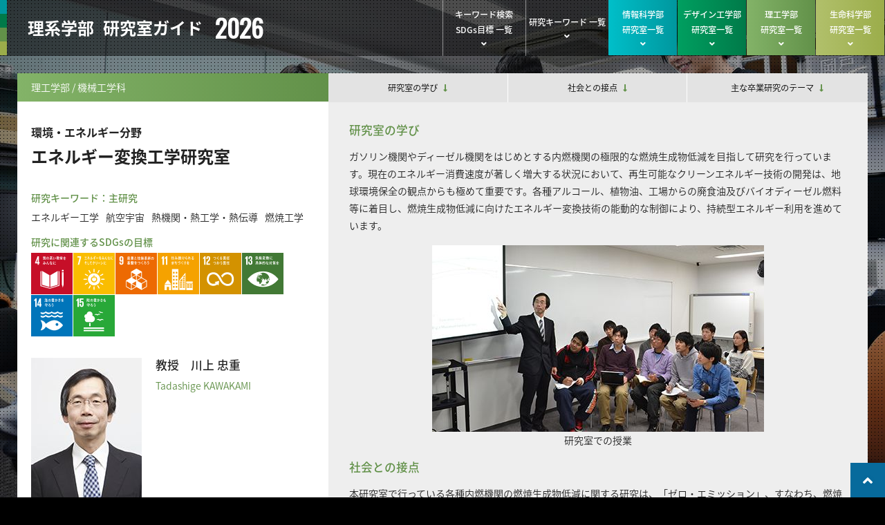

--- FILE ---
content_type: text/html
request_url: https://nyushi.hosei.ac.jp/laboratory/view/58/
body_size: 4955
content:

<!DOCTYPE html>
<html lang="ja">
<head>

<!-- Google Tag Manager -->
<script>(function(w,d,s,l,i){w[l]=w[l]||[];w[l].push({'gtm.start':
new Date().getTime(),event:'gtm.js'});var f=d.getElementsByTagName(s)[0],
j=d.createElement(s),dl=l!='dataLayer'?'&l='+l:'';j.async=true;j.src=
'https://www.googletagmanager.com/gtm.js?id='+i+dl;f.parentNode.insertBefore(j,f);
})(window,document,'script','dataLayer','GTM-WF2RNR');</script>
<!-- End Google Tag Manager -->

    
<title>エネルギー変換工学研究室 :: 法政大学入試情報サイト</title>

<meta http-equiv="content-type" content="text/html; charset=UTF-8">
<meta name="generator" content="Concrete CMS">
<meta name="msapplication-TileImage" content="https://nyushi.hosei.ac.jp/application/files/9317/2966/1742/favi144.png">
<link rel="shortcut icon" href="https://nyushi.hosei.ac.jp/application/files/6417/2966/1742/favicon.ico" type="image/x-icon">
<link rel="icon" href="https://nyushi.hosei.ac.jp/application/files/6417/2966/1742/favicon.ico" type="image/x-icon">
<link rel="apple-touch-icon" href="https://nyushi.hosei.ac.jp/application/files/3217/2966/1742/favi57.png">
<link rel="canonical" href="https://nyushi.hosei.ac.jp/laboratory/view/58">
<script type="text/javascript">
    var CCM_DISPATCHER_FILENAME = "/index.php";
    var CCM_CID = 423;
    var CCM_EDIT_MODE = false;
    var CCM_ARRANGE_MODE = false;
    var CCM_IMAGE_PATH = "/updates/concrete-cms-9.3.4-remote-updater/concrete/images";
    var CCM_APPLICATION_URL = "https://nyushi.hosei.ac.jp";
    var CCM_REL = "";
    var CCM_ACTIVE_LOCALE = "ja_JP";
    var CCM_USER_REGISTERED = false;
</script>

<script type="text/javascript" src="/updates/concrete-cms-9.3.4-remote-updater/concrete/js/jquery.js?ccm_nocache=78e3629f097209bb169c267a1a9802f6edb51d31"></script>
<link href="/updates/concrete-cms-9.3.4-remote-updater/concrete/css/features/imagery/frontend.css?ccm_nocache=78e3629f097209bb169c267a1a9802f6edb51d31" rel="stylesheet" type="text/css" media="all">
<link href="/updates/concrete-cms-9.3.4-remote-updater/concrete/css/features/basics/frontend.css?ccm_nocache=78e3629f097209bb169c267a1a9802f6edb51d31" rel="stylesheet" type="text/css" media="all">
    <script>
        if (navigator.userAgent.match(/IEMobile\/10\.0/)) {
            var msViewportStyle = document.createElement('style');
            msViewportStyle.appendChild(
                document.createTextNode(
                    '@-ms-viewport{width:auto!important}'
                )
            );
            document.querySelector('head').appendChild(msViewportStyle);
        }
    </script>

    <meta name="viewport" content="width=device-width,initial-scale=1.0">
    <meta name="format-detection" content="telephone=no" />

    <!-- OGP -->
        <meta property="og:title" content="エネルギー変換工学研究室 │ 法政大学 理系学部研究室ガイド" />
     
    <meta property="og:description" content="" />
    <meta property="og:url" content="https://nyushi.hosei.ac.jp/laboratory/view/58" />
        <meta property="og:image" content="https://nyushi.hosei.ac.jp/application/files/6217/2860/4540/058.jpg" />
     
    <meta property="og:type" content="website" />
    <meta property="og:site_name" content="法政大学入試情報サイトホームページ" />
    <meta property="og:locale" content="ja_JP" />

    <!-- フォント -->
	<link href="https://fonts.googleapis.com/earlyaccess/notosansjapanese.css" rel="stylesheet" />
	<link href="https://fonts.googleapis.com/css?family=Oswald" rel="stylesheet">

	<!-- Original CSS -->
	<link href="/dist/assets_laboratory/css/00_common.css?ver=20260127" rel="stylesheet">
            <link href="/dist/assets_laboratory/css/02_page.css?ver=20260127" rel="stylesheet">
     
     

    <link href="/dist/assets_laboratory/css/bsv4/bootstrap.css" rel="stylesheet">
	<link href="/dist/assets_laboratory/css/fav5/fontawesome-all.css" rel="stylesheet" type="text/css" media="all">

	<!-- jquery -->
	<script src="/dist/assets_laboratory/js/jquery.config.js"></script>
	<script src="/dist/assets_laboratory/js/jquery.backstretch.js"></script>
    <script src="/dist/assets_laboratory/js/jquery.colorbox-min.js"></script>

	<script type="text/javascript">
		//バックストレッチ
		$(function(){
			$.backstretch([
				"/dist/assets_laboratory/images/bg/labo_01.jpg",
				"/dist/assets_laboratory/images/bg/labo_02.jpg",
				"/dist/assets_laboratory/images/bg/labo_03.jpg",
				"/dist/assets_laboratory/images/bg/labo_04.jpg",
                "/dist/assets_laboratory/images/bg/labo_05.jpg",
                "/dist/assets_laboratory/images/bg/labo_06.jpg",
			], {duration: 10000, fade: 2000});
		});
	</script>

</head>
<body id="pagetop">

<!-- Google Tag Manager (noscript) -->
<noscript><iframe src="https://www.googletagmanager.com/ns.html?id=GTM-WF2RNR"
height="0" width="0" style="display:none;visibility:hidden"></iframe></noscript>
<!-- End Google Tag Manager (noscript) -->

<div class="ccm-page ccm-page-id-423 page-type-laboratory-page03 page-template-laboratory-page ccm-production-mode-development">
<div class="bgCover">

<!--ヘッダー-->
<div class="wrapHeader clearfix">
    <div class="blockHeader01">
        <a href="/laboratory/">
        <p class="siteName">
        <span class="name01">理系学部</span>
        <span class="name02">研究室ガイド</span>
        <span class="name03 oswald">2026</span>
        </p>
        </a>
    </div>
    <div class="blockHeader02">
        <ul class="linkHeader02 clearfix">
        <li><a href="/laboratory/faculty/1/">情報科学部<br>研究室一覧<i class="fas-v5 fa-angle-down"></i></a></li>
        <li><a href="/laboratory/faculty/2/">デザイン工学部<br>研究室一覧<i class="fas-v5 fa-angle-down"></i></a></li>
        <li><a href="/laboratory/faculty/3/">理工学部<br>研究室一覧<i class="fas-v5 fa-angle-down"></i></a></li>
        <li><a href="/laboratory/faculty/4/">生命科学部<br>研究室一覧<i class="fas-v5 fa-angle-down"></i></a></li>
        </ul>
    </div>
    <div class="blockHeader03">
        <ul class="linkHeader03 clearfix">
        <li><a href="/laboratory/">キーワード検索<br>SDGs目標 一覧<i class="fas-v5 fa-angle-down"></i></a></li>
        <li><a href="/laboratory/keyword/">研究キーワード 一覧<i class="fas-v5 fa-angle-down"></i></a></li>
        </ul>
    </div>
</div>


<script type="text/javascript">
    var syllabus = function(obj) {
        var url = $(obj).attr('data-url');
        var username_jp = $(obj).attr('data-username_jp');
        var gakubu = $(obj).attr('data-gakubu');
        var $form = $('<form/>', {'action': url, 'method': 'post', 'target': '_blank'});
        $form.append($('<input/>', {'type': 'hidden', 'name': 'nendo', 'value': '2025'}));//年度更新
        $form.append($('<input/>', {'type': 'hidden', 'name': 'gakubu', 'value': ''}));
        $form.append($('<input/>', {'type': 'hidden', 'name': 'kamokumei', 'value': ''}));
        $form.append($('<input/>', {'type': 'hidden', 'name': 'search_kamokumei', 'value': 'search_partial-match'}));
        $form.append($('<input/>', {'type': 'hidden', 'name': 'username_jp', 'value': username_jp}));
        $form.append($('<input/>', {'type': 'hidden', 'name': 'search_username_jp', 'value': 'search_partial-match'}));
        $form.append($('<input/>', {'type': 'hidden', 'name': 'kodo_1', 'value': ''}));
        $form.append($('<input/>', {'type': 'hidden', 'name': 'bunrui201', 'value': ''}));
        $form.append($('<input/>', {'type': 'hidden', 'name': 'bunrui202', 'value': ''}));
        $form.append($('<input/>', {'type': 'hidden', 'name': 'keyword_1', 'value': ''}));
        $form.append($('<input/>', {'type': 'hidden', 'name': 'keyword_2', 'value': ''}));
        $form.append($('<input/>', {'type': 'hidden', 'name': 'keyword_3', 'value': ''}));
        $form.append($('<input/>', {'type': 'hidden', 'name': 'keyword', 'value': 'key'}));
        $form.append($('<input/>', {'type': 'hidden', 'name': 'search', 'value': 'show'}));
        $form.append($('<input/>', {'type': 'hidden', 'name': 'sortdir', 'value': 'ASC'}));
        $form.append($('<input/>', {'type': 'hidden', 'name': 'sort', 'value': 'admin26_80'}));
        $form.appendTo(document.body);
        $form.submit();
    }
</script>

<!--研究室詳細-->
<div class="wrapLabo dep03 clearfix">
    <div class="colLabo02 clearfix">
        <!--左カラム-->
        <div class="colLabo0201">
            <div class="blockLaboName">
                <a href="/laboratory/faculty/3/">理工学部 / 機械工学科</a>
            </div>
            <div class="blockLaboInfo">
                <div class="nameLabo">
                    <h1>
                    <span class="nameLabo01">環境・エネルギー分野</span>
                    <span class="nameLabo02">エネルギー変換工学研究室</span>
                    </h1>
                </div>
                <div class="metaLabo">
                    <h2>研究キーワード：主研究</h2>
                    <ul><li><a href="/laboratory/search/?key=エネルギー工学">エネルギー工学</a></li><li><a href="/laboratory/search/?key=航空宇宙">航空宇宙</a></li><li><a href="/laboratory/search/?key=熱機関・熱工学・熱伝導">熱機関・熱工学・熱伝導</a></li><li><a href="/laboratory/search/?key=燃焼工学">燃焼工学</a></li></ul>                                                                                <!-- SDGs -->
                    <h2>研究に関連するSDGsの目標</h2>
                    <ul class="list-sdgs">
                        <li class="item"><img class="img" src="/dist/assets_laboratory/images/sdgs/Goal04.svg"></li><li class="item"><img class="img" src="/dist/assets_laboratory/images/sdgs/Goal07.svg"></li><li class="item"><img class="img" src="/dist/assets_laboratory/images/sdgs/Goal09.svg"></li><li class="item"><img class="img" src="/dist/assets_laboratory/images/sdgs/Goal11.svg"></li><li class="item"><img class="img" src="/dist/assets_laboratory/images/sdgs/Goal12.svg"></li><li class="item"><img class="img" src="/dist/assets_laboratory/images/sdgs/Goal13.svg"></li><li class="item"><img class="img" src="/dist/assets_laboratory/images/sdgs/Goal14.svg"></li><li class="item"><img class="img" src="/dist/assets_laboratory/images/sdgs/Goal15.svg"></li>                    </ul>
                                                        </div>
                <div class="teacherLabo clearfix">
                                        <img src="/application/files/6217/2860/4540/058.jpg" alt="教授　川上 忠重" />
                                        <h2>教授　川上 忠重</h2>
                    <p>Tadashige KAWAKAMI</p>
                </div>
                <div class="btnLabo">
                    <ul class="type01 clearfix">
                                                <li><a href="https://mech.ws.hosei.ac.jp/kawakami-lab/index.html" target="_blank"><i class="fas-v5 fa-desktop"></i>研究室HP</a></li>
                                                                    </ul>
                    <ul class="type02 clearfix">
                                                <li><a href="https://kenkyu-web.hosei.ac.jp/Profiles/13/0001237/profile.html" target="_blank"><i class="fas-v5 fa-desktop"></i>学術研究データーベース</a></li>
                                                <li><a href="javascript:void(0);" onclick="syllabus(this);" data-url="https://syllabus.hosei.ac.jp/web/web_search_show.php" data-username_jp="川上　忠重" data-gakubu="理工学部"><i class="fas-v5 fa-desktop"></i>WEBシラバス</a></li>
                        <li><a href="http://nyushi.hosei.ac.jp/" target="_blank"><i class="fas-v5 fa-desktop"></i>入試情報</a></li>
                                                                                                <li><a href="https://edu.career-tasu.jp/p/digital_pamph/frame.aspx?id=3942400-0-97&cs=1" target="_blank"><i class="fas-v5 fa-desktop"></i>学部パンフレット</a></li>
                        <li><a href="https://www.hosei.ac.jp/riko/" target="_blank"><i class="fas-v5 fa-desktop"></i>学部HP</a></li>
                                                                    </ul>
                </div>
            </div>
        </div>
        <!--右カラム-->
        <div class="colLabo0202 dep01">
            <div class="blockInternalLink">
                <ul class="listInternalLink clearfix">
                    <li><a href="#point01">研究室の学び<i class="fas-v5 fa-long-arrow-alt-down"></i></a></li>
                    <li><a href="#point02">社会との接点<i class="fas-v5 fa-long-arrow-alt-down"></i></a></li>
                    <li><a href="#point03">主な卒業研究のテーマ<i class="fas-v5 fa-long-arrow-alt-down"></i></a></li>
                </ul>
            </div>
            <div class="blockLaboContent">
                <a id="point01" name="point01"></a>
                <h2>研究室の学び</h2>
                

    <div class="p-article-wrap"><p>ガソリン機関やディーゼル機関をはじめとする内燃機関の極限的な燃焼生成物低減を目指して研究を行っています。現在のエネルギー消費速度が著しく増大する状況において、再生可能なクリーンエネルギー技術の開発は、地球環境保全の観点からも極めて重要です。各種アルコール、植物油、工場からの廃食油及びバイオディーゼル燃料等に着目し、燃焼生成物低減に向けたエネルギー変換技術の能動的な制御により、持続型エネルギー利用を進めています。</p>
</div>


    <div class="p-image-block"><picture><!--[if IE 9]><video style='display: none;'><![endif]--><!--[if IE 9]></video><![endif]--><img src="/application/files/8417/2903/5978/058_01.jpg" alt="研究室での授業" class="ccm-image-block img-fluid bID-967" title="研究室での授業"></picture><p class="p-image-block__caption">研究室での授業</p></div>

                <a id="point02" name="point02"></a>
                <h2>社会との接点</h2>
                

    <div class="p-article-wrap"><p>本研究室で行っている各種内燃機関の燃焼生成物低減に関する研究は、「ゼロ・エミッション」、すなわち、燃焼生成物等の環境への影響を極限まで低減することを目的とすることにより、地球規模での環境問題に対応しうるものであり、皆さんが持続的にエネルギーを利用するためには、必要不可欠な研究分野です。今後の燃焼を始めとするエネルギー変換技術は、単にエネルギー源としてだけではなく、より高度な安全面への配慮を行いつつ、高効率化はもちろんのこと、多様なエネルギー変換技術の開発や次世代型の代替新燃料を初めとする抜本的な改善が必要とされています。すでに多くの関連分野の優れた新技術が開発されつつあります。それらを融合し、また新しい着想・エッセンスにより、地球規模で求められているエネルギー変換について、多角的に社会に貢献すべく研究を行っています。</p>
</div>


    <div class="p-image-block"><picture><!--[if IE 9]><video style='display: none;'><![endif]--><!--[if IE 9]></video><![endif]--><img src="/application/files/7417/2903/5979/058_02.jpg" alt="研究室での実験" class="ccm-image-block img-fluid bID-969" title="研究室での実験"></picture><p class="p-image-block__caption">研究室での実験</p></div>

            </div>
            <div id="point03" class="blockLaboResearchTheme">
                <h2>主な研究テーマ</h2>
                

    <div class="p-article-wrap"><ul>
	<li>多点噴射方式を用いた不均質燃焼場の燃焼特性の研究</li>
	<li>ディーゼル機関の廃油系混合燃料を用いた燃焼制御</li>
	<li>エンジン内複合流を伴う予混合火炎に関する研究</li>
	<li>汎用小型ガソリン機関の燃料消費率低減技術の開発</li>
	<li>アルコール・軽油・植物油混合新燃料の開発</li>
	<li>対向型急速圧縮装置による高温・高圧下での炭化水素ー空気混合気の燃焼特性について</li>
</ul>
</div>
            </div>
        </div>
    </div>
</div>

       
<!--フッター-->
<div class="flameDown">
	<div class="wrapFooterContent clearfix">
		<!--1列目-->
		<div class="blockFooterContent01">
			<p class="siteName">
			<span class="name01">理系学部</span>
			<span class="name02">研究室ガイド</span>
			<span class="name03">2026</span>
			</p>
		</div>
		<!--2列目-->
		<div class="blockFooterContent02">
			<ul>
				<li><a href="/laboratory/faculty/1/">情報科学部 研究室一覧</a></li>
				<li><a href="/laboratory/faculty/2/">デザイン工学部 研究室一覧</a></li>
				<li><a href="/laboratory/faculty/3/">理工学部 研究室一覧</a></li>
				<li><a href="/laboratory/faculty/4/">生命科学部 研究室一覧</a></li>
			</ul>
		</div>
		<!--3列目-->
		<div class="blockFooterContent03">
			<ul>
				<li><a href="/laboratory/">フリーワード検索</a></li>
				<li><a href="/laboratory/keyword/">研究キーワード 一覧</a></li>
			</ul>
		</div>
		<!--4列目-->
		<div class="blockFooterContent04">
			<ul>
				<li><a href="https://nyushi.hosei.ac.jp/"><i class="fas-v5 fa-reply"></i>法政大学 入試情報サイト</a></li>
				<li><a href="https://www.hosei.ac.jp/" target="_blank"><i class="fas-v5 fa-reply"></i>法政大学 公式サイト</a></li>
			</ul>
		</div>
	</div>
	<!--コピーライトボタン-->
	<div class="blockCopy">
		<small>&copy; Hosei University</small>
	</div>
</div>

<!--モバイル用のメニュー-->
<div class="btnMobileMenu">
	<a href="#innerMobileMenu" class="btnMenu cboxElement"><i class="fas-v5 fa-bars"></i><span>メニュー</span></a>
</div>

<div class="linkMobileMenu">
	<div id="innerMobileMenu">
		<ul class="ulMobileMenu01">
			<li><a href="/laboratory/faculty/1/">情報科学部 研究室一覧</a></li>
			<li><a href="/laboratory/faculty/2/">デザイン工学部 研究室一覧</a></li>
			<li><a href="/laboratory/faculty/3/">理工学部 研究室一覧</a></li>
			<li><a href="/laboratory/faculty/4/">生命科学部 研究室一覧</a></li>
		</ul>
		<ul class="ulMobileMenu02">
			<li><a href="/laboratory/">フリーワード検索</a></li>
			<li><a href="/laboratory/keyword/">研究キーワード 一覧</a></li>
		</ul>
	</div>
</div>
 


</div>
</div>

<!--SNSボタン-->
<!--
<div class="blockSns">
	<ul class="wrapSnsButton clearfix">
        <li class="sns02"><a href="https://nyushi.hosei.ac.jp/" target="_blank"><i class="fas-v5 fa-desktop"></i><span>法政大学 入試情報サイト</span></a></li>
        <li class="sns02"><a href="https://twitter.com/hosei_admission" target="_blank"><i class="fab-v5 fa-twitter"></i><span>X</span></a></li>
        <li class="sns02"><a href="https://nyushi.hosei.ac.jp/line" target="_blank"><i class="fab-v5 fa-line"></i><span>LINE</span></a></li>
	</ul>
</div>
-->

<!--ページトップへボタン-->
<div class="blockPagetop">
        <a href="#pagetop"><i class="fas-v5 fa-angle-up"></i></a>
</div>

<script type="text/javascript" src="/updates/concrete-cms-9.3.4-remote-updater/concrete/js/features/imagery/frontend.js?ccm_nocache=78e3629f097209bb169c267a1a9802f6edb51d31"></script>
</body>
</html>

--- FILE ---
content_type: text/css
request_url: https://nyushi.hosei.ac.jp/dist/assets_laboratory/css/00_common.css?ver=20260127
body_size: 3631
content:
@charset "utf-8";
/* CSS Document */


@media print {

body {-webkit-print-color-adjust: exact;}
a { outline: none !important;}
a[href]:after { display:none;}

body{width:1080px;}

div.wrapHeader,
div.blockSns,
div.btnPagetop{ display: none;}

}

@media screen , print{
	
	body{
		/*position: relative;*/		
		z-index: 1;
		margin: 0; padding: 0;
		background-color: #000;
		font-family: "Noto Sans Japanese","メイリオ", Meiryo,"ヒラギノ角ゴ Pro W3", "Hiragino Kaku Gothic Pro", Osaka, "ＭＳ Ｐゴシック", "MS PGothic", "sans-serif";
		font-weight: 300;
		font-size: 14px;
		line-height: 1.8;
		color: #222;
		text-align: left;
		-webkit-text-size-adjust: 100%;
		-webkit-font-smoothing: antialiased;
		-moz-osx-font-smoothing: grayscale;
	}

	/*スマホのタップ時の色設定*/
	a {
		-webkit-tap-highlight-color:rgba(0,0,0,.1);	
	}
	
	/*背景*/
	div.bgCover{
		background-image: url(/dist/assets_laboratory/images/common/bgCover.png);
		background-position: 0 0;
		background-repeat: repeat;
	}

	/*フォントの設定*/
	.oswald{font-family: 'Oswald', sans-serif;}
	.font-weight-900{font-weight: 900;}
	.font-weight-700{font-weight: 700;}
	.font-weight-500{font-weight: 500;}
	.font-weight-500{font-weight: 300;}

	/*
	html.ccm-toolbar-visible .ccm-page{
		margin-top: 0 !important;
	}	
	*/

	
}
@media screen and (min-width: 1281px) ,print{

	/* ------- 詳細ページヘッダー：検索ページへのリンク -----------------------------------------------------------------------------------------------*/
	
	div.wrapHeader > div.blockHeader03{
		float: right;
		width: 280px;
	}	
	div.wrapHeader > div.blockHeader03 ul.linkHeader03{ margin: 0; padding: 0;}
	div.wrapHeader > div.blockHeader03 ul.linkHeader03 > li{
		float: left; width: 50%;
		list-style-type: none;
		margin: 0; padding: 0 1px 1px 0;
		border-left: 1px solid rgba(255,255,255,.5);
	}
	div.wrapHeader > div.blockHeader03 ul.linkHeader03 > li > a{
		display: flex;
        flex-flow: row wrap;
        align-content: center;
        justify-content: center;
        position: relative;
		height: 80px;
		font-size: .875em;
		font-weight: 500;
		color: #fff;
		text-align: center;
		margin: 0; padding: 20px 0;
	}
	div.wrapHeader > div.blockHeader03 ul.linkHeader03 > li > a:hover{
		background-color: #000;
	}
	div.wrapHeader > div.blockHeader03 ul.linkHeader03 > li > a > i{
		display: block;
        width: 100%;
        margin: 4px 0 0;
	}
	
	/* ------- フッター -------------------------------------------------------------------------------------------------------------------*/

	div.wrapFooterContent{ padding: 50px 75px 0;}
	div.wrapFooterContent > div{
		float: left;
		width: 25%;
	}
	
	/* --- リンク ------------------------------------------------ */
	div.blockFooterContent02,
	div.blockFooterContent03,
	div.blockFooterContent04{
		height: 190px;
	}
	
	/* ------- コピーライト -------------------------------------------------------------------------------------------------------------------*/
	
	div.blockCopy{
		position: absolute; left:75px; bottom: 0;
		padding: 5px 0;
	}
	div.blockCopy small{
		font-size: .75em;
		color: #fff;
	}
	
}
@media screen and (min-width: 1001px) and (max-width: 1280px){
		
	/* ------- 詳細ページヘッダー：検索ページへのリンク -----------------------------------------------------------------------------------------------*/
	
	div.wrapHeader > div.blockHeader03{
		float: right;
		width: 240px;
	}	
	div.wrapHeader > div.blockHeader03 ul.linkHeader03{ margin: 0; padding: 0;}
	div.wrapHeader > div.blockHeader03 ul.linkHeader03 > li{
		float: left; width: 50%;
		list-style-type: none;
		margin: 0; padding: 0 1px 1px 0;
		border-left: 1px solid rgba(255,255,255,.5);
	}
	div.wrapHeader > div.blockHeader03 ul.linkHeader03 > li > a{
		display: flex;
        flex-flow: row wrap;
        align-content: center;
        justify-content: center;
        position: relative;
		height: 80px;
		font-size: .875em;
		font-weight: 500;
		color: #fff;
		text-align: center;
		margin: 0; padding: 20px 0;
	}
	div.wrapHeader > div.blockHeader03 ul.linkHeader03 > li > a:hover{
		background-color: #000;
	}
	div.wrapHeader > div.blockHeader03 ul.linkHeader03 > li > a > i{
		display: block;
        width: 100%;
        margin: 4px 0 0;
	}
	
	/* ------- フッター -------------------------------------------------------------------------------------------------------------------*/

	div.wrapFooterContent{ padding: 50px 50px 0;}
	
	div.wrapFooterContent div.blockFooterContent01{ width: 100%; padding: 0 0 25px;}
	div.wrapFooterContent div.blockFooterContent02,
	div.wrapFooterContent div.blockFooterContent03,
	div.wrapFooterContent div.blockFooterContent04{
		float: left;
		width: 33.3%;
		height: 175px;
	}
	
	/* ------- コピーライト -------------------------------------------------------------------------------------------------------------------*/
	
	div.blockCopy{
		padding: 25px 0 25px 50px;
	}
	div.blockCopy small{
		font-size: .75em;
		color: #fff;
	}


}

@media screen and (min-width: 1280px){
        
	/* ------- 詳細ページヘッダー：学科のリンク -----------------------------------------------------------------------------------------------*/
	
	/*学科のリンク*/
	div.wrapHeader > div.blockHeader02{
		float: right; width: 400px;
	}
    
}
@media screen and (min-width: 1001px) and (max-width: 1279px){

	/* ------- 詳細ページヘッダー：学科のリンク -----------------------------------------------------------------------------------------------*/
	
	/*学科のリンク*/
	div.wrapHeader > div.blockHeader02{
		float: right; width: 360px;
	}
    
}
@media screen and (min-width: 1001px),print{
	
	/* ------- 詳細ページヘッダー -----------------------------------------------------------------------------------------------*/
	
	/*モバイル用のボタン*/
	div.btnMobileMenu{ display: none; }
	

	div.wrapHeader > div.blockHeader02 ul.linkHeader02{ margin: 0; padding: 0;}
	div.wrapHeader > div.blockHeader02 ul.linkHeader02 > li{
		float: left; width: 25%;
		list-style-type: none;
		margin: 0; padding: 0 1px 1px 0;
	}
	div.wrapHeader > div.blockHeader02 ul.linkHeader02 > li > a{
		display: block; position: relative;
		height: 80px;
		font-size: .875em;
		font-weight: 500;
		color: #fff;
		text-align: center;
		margin: 0; padding: 10px 0;
	}
	div.wrapHeader > div.blockHeader02 ul.linkHeader02 > li > a > i{
		display: block; margin: 4px 0 0;
	}


	/* ------- SNS -----------------------------------------------------------------------------------------------*/
	
	div.blockSns {
		position: fixed; right: 60px; bottom: 0; z-index: 5;
		width: 200px;
	}
	div.blockSns ul.wrapSnsButton {
        display: flex;
        margin: 0;
        padding: 0;
    }
	div.blockSns ul.wrapSnsButton li{
		list-style-type: none;
		margin: 0;
        padding: 0;
	}
	div.blockSns a{
		display: table-cell;
		width: 50px;
		height: 50px;
		color: #fff;
		font-size: 2em;
		text-align: center;
		vertical-align: middle;
		text-shadow: 0 0 10px rgba(0,0,0,.15);
	}
	div.blockSns a span{display: none;}
	div.blockSns ul.wrapSnsButton li:nth-child(1) a{ background-color: #F4811E;}
	div.blockSns ul.wrapSnsButton li:nth-child(2) a{ background-color: #50ABF1;}
	div.blockSns ul.wrapSnsButton li:nth-child(3) a{ background-color: #07B53B;}
    div.blockSns ul.wrapSnsButton li:nth-child(4) a{ background-color: #213E99;}
	
	/* ------- ページトップ -----------------------------------------------------------------------------------------------*/
	
	div.blockPagetop {
		position: fixed; right: 0; bottom: 0; z-index: 5;
		width: 50px;
	}
	div.blockPagetop a{
		display: table-cell;
		width: 50px; height: 50px;
		color: #fff;
		font-size: 1.6em;
		text-align: center;
		text-shadow: 0 0 10px rgba(0,0,0,.05);
		vertical-align: middle;
		background-color: #076A9C;
	}
	
}
@media screen and (min-width: 768px) and (max-width: 1000px){
	
	/* ------- 詳細ページヘッダー：学科のリンク -----------------------------------------------------------------------------------------------*/
	
	/*学科のリンク*/
	div.wrapHeader > div.blockHeader02,
	div.wrapHeader > div.blockHeader03{
		display: none;
	}

	/* ----- メニュー　-------------------------------------------------------------------------------------------------------------------------*/
	
	div.btnMobileMenu{ width: 80px; height: 80px;}
	div.btnMobileMenu a{ width: 80px; height: 80px; padding: 15px 0 0;}
	div.btnMobileMenu a i{ font-size: 2.1em;}
	div.btnMobileMenu a span{ font-size: .8em; }
	div#colorbox div#cboxContent button{ width:80px; height: 80px;font-size: .875em;}
	div#colorbox div#cboxContent button:before{ padding:5px 0 0 0; font-size: 2em; }

	/* ------- フッター -------------------------------------------------------------------------------------------------------------------*/

	div.wrapFooterContent{ padding: 50px 50px 0;}
	
	div.wrapFooterContent div.blockFooterContent01{ float: left; width: 100%; padding: 0 0 25px;}
	div.wrapFooterContent div.blockFooterContent04{ float: left; width: 100%; }
	div.wrapFooterContent div.blockFooterContent02,
	div.wrapFooterContent div.blockFooterContent03{
		float: left;
		width: 50%;
		margin: 0 0 25px;
		padding: 0 0 50px;
	}
	
	/* ------- SNS -----------------------------------------------------------------------------------------------*/
	
	div.blockSns {
		position: fixed; right: 60px; bottom: 0; z-index: 5;
		width: 200px;
	}
	div.blockSns ul.wrapSnsButton {margin: 0; padding: 0;}
	div.blockSns ul.wrapSnsButton li{
		list-style-type: none;
		float: left;
		margin: 0; padding: 0;
	}
	div.blockSns a{
		display: table-cell;
		width: 50px;
		height: 50px;
		color: #fff;
		font-size: 2em;
		text-align: center;
		vertical-align: middle;
		text-shadow: 0 0 10px rgba(0,0,0,.15);
	}
	div.blockSns a span{display: none;}
	div.blockSns ul.wrapSnsButton li:nth-child(1) a{ background-color: #F4811E;}
	div.blockSns ul.wrapSnsButton li:nth-child(2) a{ background-color: #50ABF1;}
	div.blockSns ul.wrapSnsButton li:nth-child(3) a{ background-color: #07B53B;}
    div.blockSns ul.wrapSnsButton li:nth-child(4) a{ background-color: #213E99;}
	
	/* ------- ページトップ -----------------------------------------------------------------------------------------------*/
	
	div.blockPagetop {
		position: fixed; right: 0; bottom: 0; z-index: 5;
		width: 50px;
	}
	div.blockPagetop a{
		display: table-cell;
		width: 50px; height: 50px;
		color: #fff;
		font-size: 1.6em;
		text-align: center;
		text-shadow: 0 0 10px rgba(0,0,0,.05);
		vertical-align: middle;
		background-color: #076A9C;
	}
	
	/* ------- コピーライト -------------------------------------------------------------------------------------------------------------------*/
	
	div.blockCopy{
		padding: 25px 0 25px 50px;
	}
	div.blockCopy small{
		font-size: .75em;
		color: #fff;
	}
	
}


@media screen and (min-width: 768px),print{

	/* ------- 詳細ページヘッダー：サイトタイトル -----------------------------------------------------------------------------------------------*/
	
	div.wrapHeader{
		background-color: rgba(0,0,0,.5);
	}
	/*サイトタイトル*/
	div.wrapHeader > div.blockHeader01{ float: left;}
	div.wrapHeader > div.blockHeader01 p{
		display: block; position: relative;	
	}
	div.wrapHeader > div.blockHeader01 p.siteName{
		display: block; position: relative;
		padding: 15px 0 0 40px;
	}
	div.wrapHeader > div.blockHeader01 span{
		margin: 0; padding: 0;
		text-shadow: 0 0 10px rgba(0,0,0,.05);
		color: #fff !important;
		line-height: 1.4;
		vertical-align: middle;
	}
	div.wrapHeader > div.blockHeader01 span.name01{ font-weight:700; font-size: 24px; padding: 0 10px 0 0;}
	div.wrapHeader > div.blockHeader01 span.name02{ font-weight:700; font-size: 24px; padding: 0 15px 0 0;}
	div.wrapHeader > div.blockHeader01 span.name03{ font-weight:700; font-size: 36px;}
	div.wrapHeader > div.blockHeader01 span.name01:before,
	div.wrapHeader > div.blockHeader01 span.name01:after,
	div.wrapHeader > div.blockHeader01 span.name02:before,
	div.wrapHeader > div.blockHeader01 span.name02:after{
		display: block; position: absolute; left:0;
		content:"";
		width: 10px; height: 20px;
	}
	div.wrapHeader > div.blockHeader01 span.name01:before{ top:0px; background-color: #00979E;}
	div.wrapHeader > div.blockHeader01 span.name01:after{ top:20px; background-color: #007A49;}
	div.wrapHeader > div.blockHeader01 span.name02:before{ top:40px; background-color: #629149;}
	div.wrapHeader > div.blockHeader01 span.name02:after{ top:60px; background-color: #9BAD4A;}
	
}

@media screen and (max-width: 767px) {
	
	/* ------- 詳細ページヘッダー：サイトタイトル -----------------------------------------------------------------------------------------------*/
	
	div.wrapHeader{
		background-color: rgba(0,0,0,.5);
	}
	/*サイトタイトル*/
	div.wrapHeader > div.blockHeader01{ float: left;}
	div.wrapHeader > div.blockHeader01 a{
		display: block;
		height: 50px;
		margin: 0; padding: 0;
	}
	div.wrapHeader > div.blockHeader01 p.siteName{
		display: block; position: relative;
		padding: 10px 0 0 20px; margin: 0;
	}
	div.wrapHeader > div.blockHeader01 span{
		margin: 0; padding: 0;
		text-shadow: 0 0 10px rgba(0,0,0,.05);
		color: #fff !important;
		line-height: 1.4;
		vertical-align: middle;
	}
	div.wrapHeader > div.blockHeader01 span.name01{ font-weight:700; font-size: 14px; padding: 0 5px 0 0;}
	div.wrapHeader > div.blockHeader01 span.name02{ font-weight:700; font-size: 14px; padding: 0 5px 0 0;}
	div.wrapHeader > div.blockHeader01 span.name03{ font-weight:700; font-size: 21px;}
	div.wrapHeader > div.blockHeader01 span.name01:before,
	div.wrapHeader > div.blockHeader01 span.name01:after,
	div.wrapHeader > div.blockHeader01 span.name02:before,
	div.wrapHeader > div.blockHeader01 span.name02:after{
		display: block; position: absolute; left:0;
		content:"";
		width: 5px; 
	}
	div.wrapHeader > div.blockHeader01 span.name01:before{ height: 12px; top:0px; background-color: #00979E;}
	div.wrapHeader > div.blockHeader01 span.name01:after{ height: 13px; top:12px; background-color: #007A49;}
	div.wrapHeader > div.blockHeader01 span.name02:before{ height: 12px; top:25px; background-color: #629149;}
	div.wrapHeader > div.blockHeader01 span.name02:after{ height: 13px; top:37px; background-color: #9BAD4A;}
	
	/* ------- 詳細ページヘッダー：学科のリンク -----------------------------------------------------------------------------------------------*/
	
	/*学科のリンク*/
	div.wrapHeader > div.blockHeader02,
	div.wrapHeader > div.blockHeader03{
		display: none;
	}
	
	/* ----- メニュー　-------------------------------------------------------------------------------------------------------------------------*/
	
	div.btnMobileMenu{ width: 50px; height: 50px;}
	div.btnMobileMenu a{ width: 50px; height: 50px; padding: 9px 0 0;}
	div.btnMobileMenu a i{ font-size: 1.4em;}
	div.btnMobileMenu a span{ font-size: .6em; }
	div#colorbox div#cboxContent button{ width:50px; height: 50px;font-size: .8em;}
	div#colorbox div#cboxContent button:before{ padding:5px 0 0 0; font-size: 1.6em; }
	
	/* ------- フッター -------------------------------------------------------------------------------------------------------------------*/

	div.wrapFooterContent{ padding: 30px 30px 0;}
	
	div.wrapFooterContent div.blockFooterContent01,
	div.wrapFooterContent div.blockFooterContent02,
	div.wrapFooterContent div.blockFooterContent03{ margin: 0 0 30px;}
	div.wrapFooterContent div.blockFooterContent04{}

	/* ------- SNS -----------------------------------------------------------------------------------------------*/
	
	div.blockSns {
		position: fixed; right: 60px; bottom: 0; z-index: 5;
		width: 200px;
	}
	div.blockSns ul.wrapSnsButton {margin: 0; padding: 0;}
	div.blockSns ul.wrapSnsButton li{
		list-style-type: none;
		float: left;
		margin: 0; padding: 0;
	}
	div.blockSns a{
		display: table-cell;
		width: 50px;
		height: 50px;
		color: #fff;
		font-size: 2em;
		text-align: center;
		vertical-align: middle;
		text-shadow: 0 0 10px rgba(0,0,0,.15);
	}
	div.blockSns a span{display: none;}
	div.blockSns ul.wrapSnsButton li:nth-child(1) a{ background-color: #F4811E;}
	div.blockSns ul.wrapSnsButton li:nth-child(2) a{ background-color: #50ABF1;}
	div.blockSns ul.wrapSnsButton li:nth-child(3) a{ background-color: #07B53B;}
    div.blockSns ul.wrapSnsButton li:nth-child(4) a{ background-color: #213E99;}
	
	/* ------- ページトップ -----------------------------------------------------------------------------------------------*/
	
	div.blockPagetop {
		position: fixed; right: 0; bottom: 0; z-index: 5;
		width: 50px;
	}
	div.blockPagetop a{
		display: table-cell;
		width: 50px; height: 50px;
		color: #fff;
		font-size: 1.6em;
		text-align: center;
		text-shadow: 0 0 10px rgba(0,0,0,.05);
		vertical-align: middle;
		background-color: #076A9C;
	}
	
	/* ------- コピーライト -------------------------------------------------------------------------------------------------------------------*/
	
	div.blockCopy{
		padding: 20px 30px;
	}
	div.blockCopy small{
		font-size: .75em;
		color: #fff;
	}

}

@media screen , print{
	
	/* ------- ヘッダー -----------------------------------------------------------------------------------------------*/
	div.linkMobileMenu{ display: none; }
	
	/* ------- フッター -----------------------------------------------------------------------------------------------*/
	
	div.flameDown{
		position: relative;
		background-color: rgba(0,0,0,.65);
	}
		
	/* --- サイトタイトル ------------------------------------------------ */
	
	div.blockFooterContent01{}
	div.blockFooterContent01 p.siteName{
		display: block; position: relative;
	}
	div.blockFooterContent01 span{
		display: block;
		margin: 0; padding: 0 0 0 20px;
		text-shadow: 0 0 10px rgba(0,0,0,.05);
		color: #fff !important;
		line-height: 1.4;
	}
	div.blockFooterContent01 span.name01{ font-weight:700; font-size: 18px;}
	div.blockFooterContent01 span.name02{ font-weight:700; font-size: 24px;}
	div.blockFooterContent01 span.name03{ font-weight:700; font-size: 18px;}
	div.blockFooterContent01 span.name01:before,
	div.blockFooterContent01 span.name01:after,
	div.blockFooterContent01 span.name02:before,
	div.blockFooterContent01 span.name02:after{
		display: block; position: absolute; left:0;
		content:"";
		width: 5px; height: 20px;
	}
	div.blockFooterContent01 span.name01:before{ top:5px; background-color: #00979E;}
	div.blockFooterContent01 span.name01:after{ top:25px; background-color: #007A49;}
	div.blockFooterContent01 span.name02:before{ top:45px; background-color: #629149;}
	div.blockFooterContent01 span.name02:after{ top:65px; background-color: #9BAD4A;}

	/* --- リンク ------------------------------------------------ */
	div.blockFooterContent02,
	div.blockFooterContent03,
	div.blockFooterContent04{
		border-left: 1px solid rgba(255,255,255,.5);
	}
	div.blockFooterContent02 ul,
	div.blockFooterContent03 ul,
	div.blockFooterContent04 ul{
		margin: 0; padding: 0;
	}
	div.blockFooterContent02 ul li,
	div.blockFooterContent03 ul li,
	div.blockFooterContent04 ul li{
		list-style-type: none;
		margin: 0; padding: 0;
	}
	div.blockFooterContent02 ul li a,
	div.blockFooterContent03 ul li a,
	div.blockFooterContent04 ul li a{
		display: block;
		color: #fff;
		padding: 5px 10px 5px 20px;
		
	}
	div.blockFooterContent02 ul li a:hover,
	div.blockFooterContent03 ul li a:hover,
	div.blockFooterContent04 ul li a:hover{
		background-color: rgba(255,255,255,.1);
	}
	
	div.blockFooterContent04{ border:none;}
	div.blockFooterContent04 ul li{ padding: 0 0 1px;}
	div.blockFooterContent04 ul li a{
		border:1px solid rgba(255,255,255,.5);
	}
	div.blockFooterContent04 ul li a i{ margin: 0 5px 0 0;}	
	
	/* ----- メニュー　-------------------------------------------------------------------------------------------------------------------------*/
	
	div.btnMobileMenu{
		position: fixed; right: 0; top:0; z-index: 200;
		/* Permalink - use to edit and share this gradient: http://colorzilla.com/gradient-editor/#0a94d6+0,076a9c+100 */
		background: #0a94d6; /* Old browsers */
		background: -moz-linear-gradient(left, #0a94d6 0%, #076a9c 100%); /* FF3.6-15 */
		background: -webkit-linear-gradient(left, #0a94d6 0%,#076a9c 100%); /* Chrome10-25,Safari5.1-6 */
		background: linear-gradient(to right, #0a94d6 0%,#076a9c 100%); /* W3C, IE10+, FF16+, Chrome26+, Opera12+, Safari7+ */
		filter: progid:DXImageTransform.Microsoft.gradient( startColorstr='#0a94d6', endColorstr='#076a9c',GradientType=1 ); /* IE6-9 */	
	}
	div.btnMobileMenu a{
		display: block;
		color: #fff;
	}
	div.btnMobileMenu a:hover{text-decoration: none;}
	div.btnMobileMenu a i{
		display: block; text-align: center;
		color: #fff;
		text-shadow: 1px 1px 0 rgba(255,255,255,.5);
	}
	div.btnMobileMenu a span{ display: block; text-align: center; color: #fff;}
	div.btnMobileMenu a:focus{ outline: none;}
	
	/* モバイル端末用：メニュー中身 */
	div#colorbox{
		position: relative; z-index: 1000;
		background-color: rgba(0,0,0,.9);
	}
	div#colorbox div#cboxContent button{
		position: absolute; right: 0; top:0;
		display: block; 
		background-color: #fff;
		border: none;
		color: #000;}
	div#colorbox div#cboxContent button:hover{ cursor: pointer;}
	div#colorbox div#cboxContent button:before{
		display: block;
		margin:0;
		font-family: 'Font Awesome 5 Free'; font-weight: bold; content:"\f00d";
		text-align: center; line-height:1; 
		color:#000 !important; text-shadow: 1px 1px 0 rgba(0,0,0,.3);}
	
	/* ヘッダー：メニュー中身 */
	div#colorbox div#innerMobileMenu ul.ulMobileMenu01{margin:0; padding: 80px 0 0 0;border-bottom: 1px solid #000;}
	div#colorbox div#innerMobileMenu ul.ulMobileMenu02{margin:0; padding: 40px 0 0 0;border-bottom: 1px solid rgba(255,255,255,.2);}
	
	div#colorbox div#innerMobileMenu ul li{
		list-style-type: none; margin: 0; padding: 0;
	}
	div#colorbox div#innerMobileMenu ul.ulMobileMenu01 li{border-top: 1px solid #000;}
	div#colorbox div#innerMobileMenu ul.ulMobileMenu02 li{border-top: 1px solid rgba(255,255,255,.2);}
	div#colorbox div#innerMobileMenu ul li a{
		display: block;
		width: 100%;
		margin: 0; padding: 15px 30px;
		font-size: 1.2em;
		color: #fff;
	}
	div#colorbox div#innerMobileMenu ul li a i{ margin: 0 15px 0 0;}
	div#colorbox div#innerMobileMenu ul li a:hover{ background-color: rgba(255,255,255,.1);}
	
	/*学科のリンク：グラデーションの色設定*/
	div.wrapHeader > div.blockHeader02 ul.linkHeader02 > li:nth-child(1) > a,
	div#colorbox div#innerMobileMenu ul.ulMobileMenu01 li:nth-child(1) > a{
		/* Permalink - use to edit and share this gradient: http://colorzilla.com/gradient-editor/#00bfc9+0,00979e+100 */
		background: #00bfc9; /* Old browsers */
		background: -moz-linear-gradient(left, #00bfc9 0%, #00979e 100%); /* FF3.6-15 */
		background: -webkit-linear-gradient(left, #00bfc9 0%,#00979e 100%); /* Chrome10-25,Safari5.1-6 */
		background: linear-gradient(to right, #00bfc9 0%,#00979e 100%); /* W3C, IE10+, FF16+, Chrome26+, Opera12+, Safari7+ */
		filter: progid:DXImageTransform.Microsoft.gradient( startColorstr='#00bfc9', endColorstr='#00979e',GradientType=1 ); /* IE6-9 */	
	}
	div.wrapHeader > div.blockHeader02 ul.linkHeader02 > li:nth-child(1) > a:hover,
	div#colorbox div#innerMobileMenu ul.ulMobileMenu01 li:nth-child(1) > a:hover{ background: #00979e;}
	
	div.wrapHeader > div.blockHeader02 ul.linkHeader02 > li:nth-child(2) > a,
	div#colorbox div#innerMobileMenu ul.ulMobileMenu01 li:nth-child(2) > a{
		/* Permalink - use to edit and share this gradient: http://colorzilla.com/gradient-editor/#009f60+0,007a49+100 */
		background: #009f60; /* Old browsers */
		background: -moz-linear-gradient(left, #009f60 0%, #007a49 100%); /* FF3.6-15 */
		background: -webkit-linear-gradient(left, #009f60 0%,#007a49 100%); /* Chrome10-25,Safari5.1-6 */
		background: linear-gradient(to right, #009f60 0%,#007a49 100%); /* W3C, IE10+, FF16+, Chrome26+, Opera12+, Safari7+ */
		filter: progid:DXImageTransform.Microsoft.gradient( startColorstr='#009f60', endColorstr='#007a49',GradientType=1 ); /* IE6-9 */
	}
	div.wrapHeader > div.blockHeader02 ul.linkHeader02 > li:nth-child(2) > a:hover,
	div#colorbox div#innerMobileMenu ul.ulMobileMenu01 li:nth-child(2) > a:hover{ background: #007a49;}
	
	div.wrapHeader > div.blockHeader02 ul.linkHeader02 > li:nth-child(3) > a,
	div#colorbox div#innerMobileMenu ul.ulMobileMenu01 li:nth-child(3) > a{
		/* Permalink - use to edit and share this gradient: http://colorzilla.com/gradient-editor/#83b368+0,629149+100 */
		background: #83b368; /* Old browsers */
		background: -moz-linear-gradient(left, #83b368 0%, #629149 100%); /* FF3.6-15 */
		background: -webkit-linear-gradient(left, #83b368 0%,#629149 100%); /* Chrome10-25,Safari5.1-6 */
		background: linear-gradient(to right, #83b368 0%,#629149 100%); /* W3C, IE10+, FF16+, Chrome26+, Opera12+, Safari7+ */
		filter: progid:DXImageTransform.Microsoft.gradient( startColorstr='#83b368', endColorstr='#629149',GradientType=1 ); /* IE6-9 */
	}
	div.wrapHeader > div.blockHeader02 ul.linkHeader02 > li:nth-child(3) > a:hover,
	div#colorbox div#innerMobileMenu ul.ulMobileMenu01 li:nth-child(3) > a:hover{ background: #629149;}
	
	div.wrapHeader > div.blockHeader02 ul.linkHeader02 > li:nth-child(4) > a,
	div#colorbox div#innerMobileMenu ul.ulMobileMenu01 li:nth-child(4) > a{
		/* Permalink - use to edit and share this gradient: http://colorzilla.com/gradient-editor/#b1c06b+0,9bad4a+100 */
		background: #b1c06b; /* Old browsers */
		background: -moz-linear-gradient(left, #b1c06b 0%, #9bad4a 100%); /* FF3.6-15 */
		background: -webkit-linear-gradient(left, #b1c06b 0%,#9bad4a 100%); /* Chrome10-25,Safari5.1-6 */
		background: linear-gradient(to right, #b1c06b 0%,#9bad4a 100%); /* W3C, IE10+, FF16+, Chrome26+, Opera12+, Safari7+ */
		filter: progid:DXImageTransform.Microsoft.gradient( startColorstr='#b1c06b', endColorstr='#9bad4a',GradientType=1 ); /* IE6-9 */
	}
	div.wrapHeader > div.blockHeader02 ul.linkHeader02 > li:nth-child(4) > a:hover,
	div#colorbox div#innerMobileMenu ul.ulMobileMenu01 li:nth-child(4) > a:hover{ background: #9bad4a;}
	
}


--- FILE ---
content_type: text/css
request_url: https://nyushi.hosei.ac.jp/dist/assets_laboratory/css/02_page.css?ver=20260127
body_size: 2227
content:
@charset "utf-8";
/* CSS Document */


@media print {

body {-webkit-print-color-adjust: exact;}
a { outline: none !important;}
a[href]:after { display:none;}

body{width:1080px;}

div.wrapHeader,
div.blockSns,
div.btnPagetop{ display: none;}

}


@media screen and (min-width: 1281px) ,print{

	/* ------- 骨格 -------------------------------------------------------------------------------------------------------------------*/
	div.wrapLabo{
        padding: 50px 100px;
        min-height: calc( 100vh - 321px);
    }
	/*
	div.wrapLabo div.colLabo01{
		float: left; width: 20%;
	}
	*/
	div.wrapLabo div.colLabo02{
		float: right;
        width: 100%;
        height: 100%;
		background-color: #fff;
	}
	div.wrapLabo div.colLabo0201{
		float: left;
		width: 450px;
		
	}
	div.wrapLabo div.colLabo0202{
		float: right;
		width: calc( 100% - 450px );
		background-color: #EEEEEE;
	}


}
@media screen and (min-width: 1001px) and (max-width: 1280px),print{
	
	/* ------- 骨格 -------------------------------------------------------------------------------------------------------------------*/
	div.wrapLabo{ padding: 25px;}
	div.wrapLabo div.colLabo01{ float: left; width:0;}
	div.wrapLabo div.colLabo02{
		float: left;
		width: 100%;
		background-color: #fff;
	}
	div.wrapLabo div.colLabo0201{
		float: left;
		width: 450px;
		
	}
	div.wrapLabo div.colLabo0202{
		float: right;
		width: calc( 100% - 450px );
		background-color: #EEEEEE;
	}
	
}
@media screen and (min-width: 768px) and (max-width: 1000px),print{
	
	/* ------- 骨格 -------------------------------------------------------------------------------------------------------------------*/
	div.wrapLabo{ padding: 25px;}
	div.wrapLabo div.colLabo01{ height: 0;}
	div.wrapLabo div.colLabo02{
		background-color: #fff;
	}
	div.wrapLabo div.colLabo0201{}
	div.wrapLabo div.colLabo0202{
		background-color: #EEEEEE;
	}
	
}
@media screen and (min-width: 768px) ,print {

	/* ------- 研究室情報 -------------------------------------------------------------------------------------------------------------------*/
	
	/*学部学科名*/
	div.blockLaboName{}
	div.blockLaboName a{
		display: block;
		padding: 8px 20px;
		color: #fff;
	}
	/*研究室情報*/
	div.blockLaboInfo{
		padding: 30px 20px;
	}
	/*研究室情報：研究室名*/
	div.blockLaboInfo div.nameLabo{
		margin: 0 0 30px;
	}
	div.blockLaboInfo h1{ font-weight: 700;}
	div.blockLaboInfo h1 span{display: block; line-height: 1.8;}
	div.blockLaboInfo h1 span.nameLabo01{ font-size: .4em;}
	div.blockLaboInfo h1 span.nameLabo02{ font-size: .6em;}
	
	/*研究室情報：研究テーマ*/
	div.blockLaboInfo div.metaLabo{
		margin: 0 0 30px;
	}
	div.blockLaboInfo div.metaLabo h2{
		font-size: 1em;
	}
	div.blockLaboInfo div.metaLabo ul{
		margin: 0 0 15px; padding: 0;
	}
	div.blockLaboInfo div.metaLabo ul li{
		list-style-type: none;
		display: inline-block;
		margin: 0 10px 0 0;
	}
	div.blockLaboInfo div.metaLabo ul li a{
		color: #222;
	}
    
    /*研究室情報：SDGs*/
    div.blockLaboInfo div.metaLabo .list-sdgs{
        display: flex;
        flex-flow: row wrap;
    }
    div.blockLaboInfo div.metaLabo .list-sdgs .item{
        padding: 0px 1px 1px 0;
        margin: 0;
        width: 61px;
    }
    div.blockLaboInfo div.metaLabo .list-sdgs .item .img{
        display: block;
        width: 100%;
        height: auto;
    }
	
	/*研究室情報：教授情報 */
	div.blockLaboInfo div.teacherLabo{
		margin: 0 0 30px;
	}
	div.blockLaboInfo div.teacherLabo img{
		display: block;
		float: left;
		margin: 0 20px 0 0;		
	}
	div.blockLaboInfo div.teacherLabo h2{
		font-size: 1.2em;
	}

	/*研究室情報：関連リンク */
	div.blockLaboInfo div.btnLabo{}
	div.blockLaboInfo div.btnLabo ul{
		margin: 0 0 15px; padding: 0;
	}
	div.blockLaboInfo div.btnLabo ul li{
		list-style-type:none;
		float: left;
		width: 50%;
		margin: 0; padding: 0 1px 1px 0;
	}
	div.blockLaboInfo div.btnLabo ul li a{
		display: block; 
		text-align: center;
		margin: 0; padding: 8px 0;
		color: #000;
		font-size: .875em;
	}
	div.blockLaboInfo div.btnLabo ul li a i{ margin: 0 8px 0 0;}
	div.blockLaboInfo div.btnLabo ul.type01 li a{ display: block; }
	div.blockLaboInfo div.btnLabo ul.type02 li a{
		display: block;
		border:1px solid #ccc;
	}
	div.blockLaboInfo div.btnLabo ul.type02 li a:hover{ background-color: #eee;}
	
	/*研究内容：ページ内リンク */
	div.blockInternalLink{ background-color: #E3E3E3;}
	div.blockInternalLink ul{
		margin: 0; padding: 0;
	}
	div.blockInternalLink ul li{
		list-style-type: none;
		float: left;
		width: 33.3%
	}
	div.blockInternalLink ul li:nth-child(1),
	div.blockInternalLink ul li:nth-last-child(2){border-right: 1px solid #fff;}
	div.blockInternalLink ul li a{
		display: block;
		text-align: center;
		color: #000;
		padding: 10px 0;
		font-size: .875em;
	}
	div.blockInternalLink ul li a:hover{ background-color: #CDCDCD;}
	div.blockInternalLink ul li a i{ margin: 0 0 0 8px;}
	
	/*研究内容：写真 */
	div.blockLaboImg{
		width: 100%; height: 260px;
		background-position: center center;
		background-repeat: no-repeat;
		background-size: cover;
	}
	
	/*研究内容：内容 */
	div.blockLaboContent{
		padding: 30px;
	}
	div.blockLaboContent h2{
		font-size: 1.2em;
		margin-bottom: 1rem;
	}
	div.blockLaboContent h5{
		font-size: 1.2em;
		margin-bottom: 1rem;
	}
		
	/*研究内容：研究テーマ */
	div.blockLaboResearchTheme{
		padding: 30px;
		background-color: #E3E3E3;
	}
	div.blockLaboResearchTheme h2{ font-size: 1.2em;}
	div.blockLaboResearchTheme ul{
		margin: 0; padding: 0 0 0 20px;
	}
	div.blockLaboResearchTheme ul li{
		margin: 0; padding: 0;
		list-style-type: none;
		text-indent: -25px;
	}
	div.blockLaboResearchTheme ul li:before{
		display: inline-block;
		content:"●";
		text-align: center;
		width: 25px; margin:0;
		text-indent: 0 !important;
	}

}
@media screen and (max-width: 767px){

	/* ------- 骨格 -------------------------------------------------------------------------------------------------------------------*/
	div.wrapLabo{ padding: 15px;}
	div.wrapLabo div.colLabo01{ height: 0;}
	div.wrapLabo div.colLabo02{
		background-color: #fff;
	}
	div.wrapLabo div.colLabo0201{}
	div.wrapLabo div.colLabo0202{
		background-color: #EEEEEE;
	}

	/* ------- 研究室情報 -------------------------------------------------------------------------------------------------------------------*/
	
	/*学部学科名*/
	div.blockLaboName{}
	div.blockLaboName a{
		display: block;
		padding: 8px 15px;
		color: #fff;
	}
	/*研究室情報*/
	div.blockLaboInfo{
		padding: 20px 15px;
	}
	/*研究室情報：研究室名*/
	div.blockLaboInfo div.nameLabo{
		margin: 0 0 20px;
	}
	div.blockLaboInfo h1{ font-weight: 700;}
	div.blockLaboInfo h1 span{display: block; line-height: 1.8;}
	div.blockLaboInfo h1 span.nameLabo01{ font-size: .3em;}
	div.blockLaboInfo h1 span.nameLabo02{ font-size: .5em;}
	
	/*研究室情報：研究テーマ*/
	div.blockLaboInfo div.metaLabo{
		margin: 0 0 20px;
	}
	div.blockLaboInfo div.metaLabo h2{
		font-size: 1em;
	}
	div.blockLaboInfo div.metaLabo ul{
		margin: 0 0 15px; padding: 0;
	}
	div.blockLaboInfo div.metaLabo ul li{
		list-style-type: none;
		display: inline;
		margin: 0 10px 0 0;
		font-size: .8em;
		line-height: 1.2;
	}
	div.blockLaboInfo div.metaLabo ul li a{
		color: #222;
	}
	
    /*研究室情報：SDGs*/
    div.blockLaboInfo div.metaLabo .list-sdgs{
        display: flex;
        flex-flow: row wrap;
    }
    div.blockLaboInfo div.metaLabo .list-sdgs .item{
        padding: 0px 1px 1px 0;
        margin: 0;
        width: 61px;
    }
    div.blockLaboInfo div.metaLabo .list-sdgs .item .img{
        display: block;
        width: 100%;
        height: auto;
    }
    
	/*研究室情報：教授情報 */
	div.blockLaboInfo div.teacherLabo{
		margin: 0 0 20px;
	}
	div.blockLaboInfo div.teacherLabo img{
		display: block;
		float: left;
		margin: 0 20px 0 0;		
	}
	div.blockLaboInfo div.teacherLabo h2{
		font-size: 1.2em;
	}

	/*研究室情報：関連リンク */
	div.blockLaboInfo div.btnLabo{}
	div.blockLaboInfo div.btnLabo ul{
		margin: 0; padding: 0;
	}
	div.blockLaboInfo div.btnLabo ul li{
		list-style-type:none;
		margin: 0; padding: 0 0 1px 0;
	}
	div.blockLaboInfo div.btnLabo ul li a{
		display: block; 
		text-align: left;
		margin: 0; padding: 5px 10px;
		color: #000;
		font-size: .8em;
	}
	div.blockLaboInfo div.btnLabo ul li a i{ margin: 0 8px 0 0;}
	div.blockLaboInfo div.btnLabo ul.type01 li a{display: block;}
	div.blockLaboInfo div.btnLabo ul.type02 li a{
		display: block;
		border:1px solid #ccc;
	}
	div.blockLaboInfo div.btnLabo ul.type02 li a:hover{ background-color: #eee;}
	
	/*研究内容：ページ内リンク */
	div.blockInternalLink{ background-color: #E3E3E3;}
	div.blockInternalLink ul{
		margin: 0; padding: 0;
	}
	div.blockInternalLink ul li{
		list-style-type: none;
		border-bottom: 1px solid #ccc;
	}
	div.blockInternalLink ul li a{
		display: block;
		text-align: left;
		color: #000;
		padding: 5px 15px;
		font-size: .875em;
	}
	div.blockInternalLink ul li a:hover{ background-color: #cdcdcd;}
	div.blockInternalLink ul li a i{ margin: 0 0 0 8px;}

	
	/*研究内容：写真 */
	div.blockLaboImg{
		width: 100%; height: 260px;
		background-position: center center;
		background-repeat: no-repeat;
		background-size: cover;
	}
	
	/*研究内容：内容 */
	div.blockLaboContent{
		padding: 15px;
	}
	div.blockLaboContent h2{
		font-size: 1em;
		margin-bottom: 0.5rem;
	}
	div.blockLaboContent h5{
		font-size: 1em;
		margin-bottom: 0.5rem;
	}
	
	/*研究内容：研究テーマ */
	div.blockLaboResearchTheme{
		padding: 15px;
		background-color: #E3E3E3;
	}
	div.blockLaboResearchTheme h2{ font-size: 1em;}
	div.blockLaboResearchTheme ul{
		margin: 0; padding: 0 0 0 20px;
	}
	div.blockLaboResearchTheme ul li{
		margin: 0; padding: 0;
		list-style-type: none;
		text-indent: -25px;
	}
	div.blockLaboResearchTheme ul li:before{
		display: inline-block;
		content:"●";
		text-align: center;
		width: 25px; margin:0;
		text-indent: 0 !important;
	}
	
}

@media screen , print{

	/* ------- 色設定 -------------------------------------------------------------------------------------------------------------------*/
	
	/*情報*/
	.dep01 div.blockLaboName,
	.dep01 div.blockLaboInfo div.btnLabo ul.type01 li a{
		background: #00bfc9; /* Old browsers */
		background: -moz-linear-gradient(left, #00bfc9 0%, #00979e 100%); /* FF3.6-15 */
		background: -webkit-linear-gradient(left, #00bfc9 0%,#00979e 100%); /* Chrome10-25,Safari5.1-6 */
		background: linear-gradient(to right, #00bfc9 0%,#00979e 100%); /* W3C, IE10+, FF16+, Chrome26+, Opera12+, Safari7+ */
		filter: progid:DXImageTransform.Microsoft.gradient( startColorstr='#00bfc9', endColorstr='#00979e',GradientType=1 ); /* IE6-9 */	
	}
	.dep01 div.blockLaboInfo div.metaLabo h2,
	.dep01 div.blockLaboInfo div.teacherLabo p,
	.dep01 div.blockInternalLink ul li a i,
	.dep01 div.blockLaboContent h2,
	.dep01 div.blockLaboResearchTheme h2,
	.dep01 div.blockLaboResearchTheme ul li:before{ color: #00979e; }	
	.dep01 div.blockLaboInfo div.btnLabo ul.type01 li a:hover{ background: #00979e;}
	
	/*デザイン*/
	.dep02 div.blockLaboName,
	.dep02 div.blockLaboInfo div.btnLabo ul.type01 li a{
		/* Permalink - use to edit and share this gradient: http://colorzilla.com/gradient-editor/#009f60+0,007a49+100 */
		background: #009f60; /* Old browsers */
		background: -moz-linear-gradient(left, #009f60 0%, #007a49 100%); /* FF3.6-15 */
		background: -webkit-linear-gradient(left, #009f60 0%,#007a49 100%); /* Chrome10-25,Safari5.1-6 */
		background: linear-gradient(to right, #009f60 0%,#007a49 100%); /* W3C, IE10+, FF16+, Chrome26+, Opera12+, Safari7+ */
		filter: progid:DXImageTransform.Microsoft.gradient( startColorstr='#009f60', endColorstr='#007a49',GradientType=1 ); /* IE6-9 */
	}
	.dep02 div.blockLaboInfo div.metaLabo h2,
	.dep02 div.blockLaboInfo div.teacherLabo p,
	.dep02 div.blockInternalLink ul li a i,
	.dep02 div.blockLaboContent h2,
	.dep02 div.blockLaboResearchTheme h2,
	.dep02 div.blockLaboResearchTheme ul li:before{ color: #007a49; }	
	.dep02 div.blockLaboInfo div.btnLabo ul.type01 li a:hover{ background: #007a49;}

	/*理工*/
	.dep03 div.blockLaboName,
	.dep03 div.blockLaboInfo div.btnLabo ul.type01 li a{
		/* Permalink - use to edit and share this gradient: http://colorzilla.com/gradient-editor/#83b368+0,629149+100 */
		background: #83b368; /* Old browsers */
		background: -moz-linear-gradient(left, #83b368 0%, #629149 100%); /* FF3.6-15 */
		background: -webkit-linear-gradient(left, #83b368 0%,#629149 100%); /* Chrome10-25,Safari5.1-6 */
		background: linear-gradient(to right, #83b368 0%,#629149 100%); /* W3C, IE10+, FF16+, Chrome26+, Opera12+, Safari7+ */
		filter: progid:DXImageTransform.Microsoft.gradient( startColorstr='#83b368', endColorstr='#629149',GradientType=1 ); /* IE6-9 */
	}
	.dep03 div.blockLaboInfo div.metaLabo h2,
	.dep03 div.blockLaboInfo div.teacherLabo p,
	.dep03 div.blockInternalLink ul li a i,
	.dep03 div.blockLaboContent h2,
	.dep03 div.blockLaboResearchTheme h2,
	.dep03 div.blockLaboResearchTheme ul li:before{ color: #629149; }	
	.dep03 div.blockLaboInfo div.btnLabo ul.type01 li a:hover{ background: #629149;}	
	
	/*生命*/
	.dep04 div.blockLaboName,
	.dep04 div.blockLaboInfo div.btnLabo ul.type01 li a{
		/* Permalink - use to edit and share this gradient: http://colorzilla.com/gradient-editor/#b1c06b+0,9bad4a+100 */
		background: #b1c06b; /* Old browsers */
		background: -moz-linear-gradient(left, #b1c06b 0%, #9bad4a 100%); /* FF3.6-15 */
		background: -webkit-linear-gradient(left, #b1c06b 0%,#9bad4a 100%); /* Chrome10-25,Safari5.1-6 */
		background: linear-gradient(to right, #b1c06b 0%,#9bad4a 100%); /* W3C, IE10+, FF16+, Chrome26+, Opera12+, Safari7+ */
		filter: progid:DXImageTransform.Microsoft.gradient( startColorstr='#b1c06b', endColorstr='#9bad4a',GradientType=1 ); /* IE6-9 */
	}
	.dep04 div.blockLaboInfo div.metaLabo h2,
	.dep04 div.blockLaboInfo div.teacherLabo p,
	.dep04 div.blockInternalLink ul li a i,
	.dep04 div.blockLaboContent h2,
	.dep04 div.blockLaboResearchTheme h2,
	.dep04 div.blockLaboResearchTheme ul li:before{ color: #9bad4a; }	
	.dep04 div.blockLaboInfo div.btnLabo ul.type01 li a:hover{ background: #9bad4a;}		

	div.blockLaboContent img{display: block; margin: 0 auto; max-width: 100%; height: auto;}
	
}

.blockLaboContent .p-image-block__caption{
	text-align: center;
}

--- FILE ---
content_type: image/svg+xml
request_url: https://nyushi.hosei.ac.jp/dist/assets_laboratory/images/sdgs/Goal12.svg
body_size: 2606
content:
<?xml version="1.0" encoding="utf-8"?>
<!-- Generator: Adobe Illustrator 23.0.2, SVG Export Plug-In . SVG Version: 6.00 Build 0)  -->
<svg version="1.1" id="レイヤー_1" xmlns="http://www.w3.org/2000/svg" xmlns:xlink="http://www.w3.org/1999/xlink" x="0px"
	 y="0px" viewBox="0 0 245 245" style="enable-background:new 0 0 245 245;" width="245" height="245" xml:space="preserve">
<style type="text/css">
	.st0{clip-path:url(#SVGID_2_);}
	.st1{fill:#D39200;}
	.st2{fill:#FFFFFF;}
	.st3{fill:none;stroke:#FFFFFF;stroke-width:0.298;stroke-miterlimit:10;}
</style>
<g>
	<defs>
		<rect id="SVGID_1_" width="245" height="245"/>
	</defs>
	<clipPath id="SVGID_2_">
		<use xlink:href="#SVGID_1_"  style="overflow:visible;"/>
	</clipPath>
	<g class="st0">
		<g transform="translate(0.08 0)">
			<rect x="-0.1" class="st1" width="245" height="245"/>
			<path class="st2" d="M187.2,123.2c-11.2-8.8-26.2-9.2-31.6-7.7l-0.6,0.2c-6.3,1.4-16.4,4-28.1,18.5c0,0.2-0.2,0.2-0.2,0.3
				l-0.2,0.2c-0.2,0.2-0.2,0.3-0.2,0.6c0,0.2,0,0.4,0.2,0.5l0.3,0.5c1.4,2.4,3.4,5.6,4.8,8.5v0.2c0.2,0.3,0.6,0.5,1,0.5
				c0.3,0,0.5-0.1,0.6-0.3c0-0.2,0.2-0.2,0.2-0.3c10.4-14.5,18.6-16.4,24.1-17.7l0.6-0.2c2.9-0.6,13.8-0.6,21.7,5.6
				c6.1,4.8,9.3,12.5,9.3,23c0,17.5-8.5,24.3-15.6,27c-11.1,4.2-21.5-1.4-21.7-1.4l-0.5-0.2c-6.1-2.6-15.1-8-23.6-25.2
				c-17-34.7-31.3-37.9-40.8-40l-0.5-0.2c-4.3-1-19.3-1.6-31.2,7.7c-6.1,5-13.5,14.5-13.5,32.1c0,10.8,2.2,17.8,7.9,25.4
				c1.3,1.8,14,18,38.6,13.3c5.5-1.2,10.7-3.6,15.1-7.1l5.5,4.8c0.4,0.3,0.9,0.3,1.3,0c0.2-0.2,0.2-0.3,0.2-0.6l0,0l3.9-24.1v-0.3
				c0-0.2-0.2-0.5-0.3-0.6c-0.2-0.2-0.3-0.2-0.6-0.2h-0.5l-23,6.4h-0.5c-0.2,0-0.3,0.2-0.5,0.3c-0.3,0.4-0.3,0.9,0,1.3l0.3,0.3
				l5.1,4.7c-2.6,1.7-5.5,2.9-8.5,3.5c-17.8,3.4-26.5-8.2-26.8-8.7l-0.2-0.2c-4.2-5.5-5.5-10.1-5.5-18.3c0-10.4,3.1-18.2,9.2-23
				c7.7-6.1,18.3-6.1,21.4-5.5l0.5,0.2c7.7,1.8,18.5,4.2,33.1,33.7c7.7,15.3,17.2,25.4,29.2,30.7c5.7,2.7,12,4.2,18.3,4.2
				c4.3,0,8.6-0.8,12.7-2.2c6.9-2.6,23.1-11.6,23.1-37.9C201,137.8,193.4,128.2,187.2,123.2"/>
			<path class="st3" d="M187.2,123.2c-11.2-8.8-26.2-9.2-31.6-7.7l-0.6,0.2c-6.3,1.4-16.4,4-28.1,18.5c0,0.2-0.2,0.2-0.2,0.3
				l-0.2,0.2c-0.2,0.2-0.2,0.3-0.2,0.6c0,0.2,0,0.4,0.2,0.5l0.3,0.5c1.4,2.4,3.4,5.6,4.8,8.5v0.2c0.2,0.3,0.6,0.5,1,0.5
				c0.3,0,0.5-0.1,0.6-0.3c0-0.2,0.2-0.2,0.2-0.3c10.4-14.5,18.6-16.4,24.1-17.7l0.6-0.2c2.9-0.6,13.8-0.6,21.7,5.6
				c6.1,4.8,9.3,12.5,9.3,23c0,17.5-8.5,24.3-15.6,27c-11.1,4.2-21.5-1.4-21.7-1.4l-0.5-0.2c-6.1-2.6-15.1-8-23.6-25.2
				c-17-34.7-31.3-37.9-40.8-40l-0.5-0.2c-4.3-1-19.3-1.6-31.2,7.7c-6.1,5-13.5,14.5-13.5,32.1c0,10.8,2.2,17.8,7.9,25.4
				c1.3,1.8,14,18,38.6,13.3c5.5-1.2,10.7-3.6,15.1-7.1l5.5,4.8c0.4,0.3,0.9,0.3,1.3,0c0.2-0.2,0.2-0.3,0.2-0.6l0,0l3.9-24.1v-0.3
				c0-0.2-0.2-0.5-0.3-0.6c-0.2-0.2-0.3-0.2-0.6-0.2h-0.5l-23,6.4h-0.5c-0.2,0-0.3,0.2-0.5,0.3c-0.3,0.4-0.3,0.9,0,1.3l0.3,0.3
				l5.1,4.7c-2.6,1.7-5.5,2.9-8.5,3.5c-17.8,3.4-26.5-8.2-26.8-8.7l-0.2-0.2c-4.2-5.5-5.5-10.1-5.5-18.3c0-10.4,3.1-18.2,9.2-23
				c7.7-6.1,18.3-6.1,21.4-5.5l0.5,0.2c7.7,1.8,18.5,4.2,33.1,33.7c7.7,15.3,17.2,25.4,29.2,30.7c5.7,2.7,12,4.2,18.3,4.2
				c4.3,0,8.6-0.8,12.7-2.2c6.9-2.6,23.1-11.6,23.1-37.9C201,137.8,193.4,128.2,187.2,123.2"/>
			<path class="st2" d="M25.5,32.1h0.2V70h8.2V20.6h-6.6l-7.6,9v8.7l0,0L25.5,32.1z"/>
			<path class="st2" d="M38.9,30.8v5.9h7.6v-6.3c0-3.1,1.4-3.9,3.2-3.9c1.6,0,3.1,0.6,3.1,3.7v4c0,4-0.3,5.6-3.1,8.5L45,48
				c-4.5,4.8-6.3,8-6.3,12.9V70h21.5v-6.7H46.6V61c0-3.9,1.4-5.3,3.5-7.6l5.3-5.6c4.3-4.7,5.3-7.6,5.3-12.5v-4.8
				c0-7.1-3.4-10.4-10.9-10.4C42.6,20.1,38.9,23.9,38.9,30.8"/>
			<path class="st2" d="M90,38.9c-1.2,0.3-2.3,0.6-3.5,0.8c-0.6-0.6-1.1-1.4-1.8-2.1c1.6-0.2,3.1-0.6,4.7-1.1
				c2.2-0.8,4.3-2.2,4.3-5.3s-1.6-4-3.9-4c-3.2,0-6.3,2.2-9.5,3.1c-0.2-0.3-1-2.9-1-2.9c0-0.2,0.3-0.2,0.5-0.2
				c1.7-0.1,3.3-0.5,4.8-1.1c1.9-0.7,3.9-1.2,5.9-1.3c3.2,0,5.8,2.2,5.8,6.3C96.2,35.7,93.5,37.8,90,38.9"/>
			<path class="st2" d="M110.5,41c-1.7-2.4-3.6-4.6-5.8-6.6c-0.5-0.5-1-1-1.6-1.4c-0.3-0.3-0.6-0.5-1-0.8c-0.3-0.4-0.4-0.8-0.3-1.3
				c0-0.8,0.4-1.5,1-1.9l2.9-2.9c1.3-1.6,2.7-3.1,4-4.7c0.5,0.5,1.1,1,1.6,1.4c0.2,0.2,0.5,0.3,0.6,0.5l0.2,0.2
				c0,0.3-0.5,0.3-0.6,0.3c-1.3,1.3-2.6,2.4-3.9,3.7c-0.5,0.6-1,1.1-1.6,1.6l-0.8,0.8c-0.3,0.3-0.4,0.6-0.5,1c0,0.3,0.1,0.5,0.3,0.6
				c0.8,0.7,1.7,1.4,2.6,2.1c1.9,1.7,3.6,3.6,5.1,5.6C112,39.7,111.2,40.3,110.5,41"/>
			<path class="st2" d="M125.3,40.5c-1.6,0-4.2-0.6-4.2-3.1c0.1-1.4,1.3-2.5,2.7-2.4c1.3,0.1,2.3,0.9,2.7,2.1
				c0.1,0.4,0.2,0.9,0.2,1.3c1.4-0.5,2.4-1.8,2.4-3.4c0.2-1.8-1.2-3.4-2.9-3.5c-0.1,0-0.3,0-0.4,0c-2.9,0-4.7,2.7-6.4,5
				c-0.6-0.6-1.1-1.2-1.8-1.8c2.8-2.8,5.3-6,7.4-9.5c-1.6,0.3-3.1,0.6-4.7,1l-0.5-2.7h0.7c0.8,0,1.8-0.2,2.6-0.2
				c1.2-0.1,2.4-0.4,3.5-0.6c0.4-0.2,0.8-0.3,1.3-0.3c0.5,0.5,0.9,1.1,1.3,1.8c-0.2,0.2-0.5,0.3-0.6,0.5c-0.5,0.5-0.8,1-1.3,1.4
				c-1,1.3-1.8,2.6-2.7,3.7c0.6-0.1,1.2-0.2,1.8-0.2c2.6-0.2,4.9,1.8,5.1,4.4c0,0.2,0,0.5,0,0.7C131.6,38.7,128.5,40.5,125.3,40.5
				 M123.5,36.8c-0.3,0-0.6,0.2-0.6,0.5c0,0,0,0.1,0,0.1c0,0.8,1.1,1,1.6,1C124.5,37.6,124.4,36.8,123.5,36.8"/>
			<path class="st2" d="M153.3,41.6c-2.1-0.4-4.1-1.2-5.9-2.4l1.1-1.3h-5.3l1.1,1.3c0,0.2-0.1,0.3-0.3,0.3c-0.2,0-0.2,0-0.3-0.2
				c-1.6,1-3.4,1.8-5.3,2.2l-1.4-1.9c1.4-0.2,3.7-0.6,4.8-1.6h-2.3v-8.5H152v8.5h-2.2c1.1,1,3.5,1.3,5,1.4L153.3,41.6z M137,28.9
				v-1.8h7.6v-0.6h-5.3v-1.6h5.3v-0.8H138v-1.9h6.6v-1.8l2.4,0.2c0.2,0,0.3,0.1,0.3,0.3c0,0.2-0.1,0.3-0.3,0.3v1h6.7v1.9h-6.9v0.8
				h5.3v1.6h-5.3v0.6h7.6v1.8L137,28.9z M149.9,31h-8.2v0.8h8.2V31z M149.9,33.3h-8.4v0.8h8.4L149.9,33.3z M149.9,35.5h-8.4v0.8h8.4
				L149.9,35.5z"/>
			<path class="st2" d="M164.7,22.3c-0.5,1.4-1.1,3.1-1.8,4.5v14.5h-2.2V30.5c-0.3,0.8-0.8,1.5-1.4,2.1l-1.4-1.8
				c2.3-3,3.9-6.4,4.7-10.1l2.6,1.1c0.2,0,0.2,0.2,0.2,0.3C165,22.2,164.8,22.3,164.7,22.3 M171.3,31.8v6.7h4.5v2.1h-11.4v-2.1h4.5
				v-6.7h-5v-2.1h5v-4.5l-3.9,0.5l-0.8-1.9c2.9-0.3,7.1-1,9.6-2.4l1.8,2.6c0,0.2-0.1,0.3-0.3,0.3c-0.2,0-0.3,0-0.3-0.2
				c-1.2,0.3-2.5,0.6-3.7,0.8v5h5V32h-5V31.8z"/>
			<path class="st2" d="M89.5,68.1c-1.2,0.3-2.3,0.6-3.5,0.8c-0.5-0.7-1.1-1.4-1.8-2.1c1.6-0.2,3.1-0.6,4.7-1.1
				c2.2-0.8,4.3-2.2,4.3-5.3s-1.6-4-3.9-4c-3.2,0-6.3,2.2-9.5,3.1c-0.2-0.3-1-2.9-1-2.9c0-0.2,0.3-0.2,0.5-0.2
				c1.7-0.1,3.3-0.5,4.8-1.1c1.9-0.7,3.9-1.2,5.9-1.3c3.2,0,5.8,2.2,5.8,6.3C95.8,64.9,93,67,89.5,68.1"/>
			<path class="st2" d="M108.8,68.4c-0.6,0.5-1.4,0.8-2.2,0.6c-0.7,0-1.3-0.2-1.9-0.5c0-0.8-0.2-1.8-0.2-2.6
				c0.6,0.4,1.4,0.6,2.1,0.6c1.6,0,1.6-5.1,1.6-6.4c0-1,0-2.6-1.1-2.6c-0.3,0-0.8,0.2-1.1,0.2c-0.8,3.4-2.4,8.5-4.2,11.2
				c-0.8-0.4-1.5-0.8-2.2-1.3c1.8-3,3.1-6.2,3.9-9.6c-0.9,0.1-1.8,0.4-2.7,0.6c-0.2-0.8-0.4-1.6-0.6-2.4c0-0.1,0.1-0.2,0.2-0.2
				c0,0,0,0,0,0h0.5c1,0,2-0.1,3.1-0.3c0.4-1.8,0.6-3.6,0.6-5.5c0.6,0.2,1.3,0.3,1.8,0.5c0.3,0,0.5,0.2,0.8,0.3
				c0.1,0,0.2,0.1,0.2,0.2c0,0,0,0,0,0c0,0.2-0.1,0.3-0.3,0.3c-0.2,1.3-0.5,2.6-0.8,3.9c0.3,0,0.8-0.2,1.1-0.2
				c1.2-0.1,2.3,0.7,2.6,1.9c0.3,1.1,0.4,2.2,0.3,3.4C110.5,63,110.2,67,108.8,68.4 M113.6,64.1c-0.5-0.6-0.9-1.2-1.3-1.9
				c0.5-0.2,1.9-0.5,1.9-1.3c0-1.4-1.9-4.2-2.7-5.1c0.7-0.5,1.4-0.9,2.1-1.3c1.3,1.4,3.2,4.7,3.2,6.7
				C116.6,63.1,114.7,63.6,113.6,64.1"/>
			<path class="st2" d="M125.3,70.7c-0.7-0.7-1.5-1.3-2.2-1.9c1.9-0.6,4.5-1.9,5.6-4c0.5-1.1,0.8-2.2,0.8-3.4c0-2.1-0.6-3.2-2.4-3.2
				c-1.3,0-4.3,1.6-5.5,2.4c-0.5-0.9-0.8-1.8-1.1-2.7c0-0.2,0.2-0.2,0.3-0.2c0.8-0.1,1.6-0.4,2.4-0.6c1.4-0.6,2.9-1,4.5-1.1
				c3.1,0,4.5,2.4,4.5,5.8C132,65.8,129.3,69.4,125.3,70.7 M128.7,54.3c-1.8-0.9-3.6-1.6-5.5-2.1c0.3-0.8,0.7-1.6,1.1-2.4
				c2,0.4,3.9,1.1,5.6,2.1C129.6,52.7,129.2,53.5,128.7,54.3"/>
			<path class="st2" d="M153.1,70.8c-2.1-0.4-4.1-1.2-5.9-2.4l1.1-1.3H143l1.1,1.3c0,0.2-0.1,0.3-0.3,0.3c-0.2,0-0.2,0-0.3-0.2
				c-1.6,1-3.4,1.8-5.3,2.2l-1.5-1.9c1.4-0.2,3.7-0.6,4.8-1.6h-2.2v-8.5h12.5v8.5h-2.2c1.1,1,3.5,1.3,5,1.4L153.1,70.8z M136.9,58.2
				v-1.8h7.6v-0.6h-5.3v-1.6h5.3v-0.8h-6.6v-1.9h6.6v-1.8l2.4,0.2c0.2,0,0.3,0.1,0.3,0.3c0,0.2-0.1,0.3-0.3,0.3v1h6.7v1.9h-6.9v0.8
				h5.3v1.6h-5.3v0.6h7.6v1.8L136.9,58.2z M149.7,60.2h-8.4V61h8.2v-0.8H149.7z M149.7,62.5h-8.4v0.8h8.4V62.5z M149.7,64.7h-8.4
				v0.8h8.4V64.7z"/>
			<path class="st2" d="M164.2,51.6c-0.5,1.5-1.1,2.9-1.8,4.3v14.5h-2.2V59.6c-0.3,0.8-0.8,1.5-1.4,2.1l-1.3-1.8
				c2.3-3,3.9-6.4,4.7-10.1l2.6,1.1c0.2,0,0.2,0.2,0.2,0.3S164.4,51.6,164.2,51.6 M170.8,61v6.8h4.5v2.1h-11.4v-2.1h4.5V61h-5V59h5
				v-4.5l-3.9,0.5l-0.8-1.9c2.9-0.3,7.1-1,9.6-2.4l1.8,2.4c0,0.2-0.1,0.3-0.3,0.3c-0.2,0-0.3,0-0.3-0.2c-1.2,0.3-2.5,0.6-3.7,0.8v5
				h5V61H170.8z"/>
		</g>
	</g>
</g>
</svg>


--- FILE ---
content_type: image/svg+xml
request_url: https://nyushi.hosei.ac.jp/dist/assets_laboratory/images/sdgs/Goal07.svg
body_size: 3924
content:
<?xml version="1.0" encoding="utf-8"?>
<!-- Generator: Adobe Illustrator 23.0.2, SVG Export Plug-In . SVG Version: 6.00 Build 0)  -->
<svg version="1.1" id="レイヤー_1" xmlns="http://www.w3.org/2000/svg" xmlns:xlink="http://www.w3.org/1999/xlink" x="0px"
	 y="0px" viewBox="0 0 245 245" style="enable-background:new 0 0 245 245;" width="245" height="245" xml:space="preserve">
<style type="text/css">
	.st0{clip-path:url(#SVGID_2_);}
	.st1{fill:#FABD00;}
	.st2{fill:#FFFFFF;}
</style>
<g>
	<defs>
		<rect id="SVGID_1_" width="245" height="245"/>
	</defs>
	<clipPath id="SVGID_2_">
		<use xlink:href="#SVGID_1_"  style="overflow:visible;"/>
	</clipPath>
	<g class="st0">
		<g transform="translate(0.08 0)">
			<rect x="-0.1" class="st1" width="245" height="245"/>
			<path class="st2" d="M122.6,121c-19.8,0-35.8,16-35.8,35.8s16,35.8,35.8,35.8c19.8,0,35.8-16,35.8-35.8
				C158.4,137,142.4,121,122.6,121 M119.8,135.1c0.1-1.5,1.4-2.7,2.9-2.6c1.4,0.1,2.5,1.2,2.6,2.6v12.4c-0.1,1.5-1.4,2.7-2.9,2.6
				c-1.4-0.1-2.5-1.2-2.6-2.6L119.8,135.1z M122.6,175.3c-10.3,0-18.6-8.4-18.6-18.7c0-8.2,5.3-15.4,13.2-17.8v6.9
				c-6,3-8.5,10.4-5.5,16.4c3,6,10.4,8.5,16.4,5.5c6-3,8.5-10.4,5.5-16.4c-1.2-2.4-3.1-4.3-5.5-5.5v-6.9c7.8,2.5,13.1,9.7,13.2,17.8
				C141.2,166.9,132.9,175.3,122.6,175.3"/>
			<path class="st2" d="M81.3,156.5c0-1.5-1.2-2.8-2.7-2.9H62.8c-1.6,0.1-2.8,1.5-2.7,3.1c0.1,1.4,1.2,2.6,2.7,2.7h15.7
				C79.8,159.5,81.3,158.1,81.3,156.5"/>
			<path class="st2" d="M185.1,156.5c0-1.5-1.2-2.8-2.7-2.9h-15.7c-1.6,0.1-2.8,1.5-2.7,3.1c0.1,1.4,1.2,2.6,2.7,2.7h15.7
				C183.6,159.5,185.1,158.1,185.1,156.5"/>
			<path class="st2" d="M122.6,219c1.5,0,2.8-1.2,2.9-2.7v-15.7c-0.1-1.6-1.5-2.8-3.1-2.7c-1.4,0.1-2.6,1.2-2.7,2.7v15.7
				C119.5,217.5,121,219,122.6,219"/>
			<path class="st2" d="M176.7,187.5c0.7-1.3,0.3-3-1-3.9l-13.7-7.9c-1.4-0.6-3-0.1-3.9,1.1c-0.7,1.4-0.3,3.1,1,4l13.7,7.9
				C174.3,189.4,176,188.8,176.7,187.5"/>
			<path class="st2" d="M91.6,210.8c1.3,0.7,3,0.3,3.9-1l7.9-13.7c0.6-1.4,0.1-3-1.1-3.9c-1.4-0.7-3.1-0.3-4,1l-7.9,13.7
				C89.7,208.3,90.2,210,91.6,210.8"/>
			<path class="st2" d="M153.7,210.6c1.3-0.8,1.8-2.5,1.1-3.9l-7.9-13.7c-0.9-1.3-2.6-1.7-4-1c-1.3,0.8-1.8,2.5-1.1,3.9l7.9,13.7
				C150.6,211,152.4,211.4,153.7,210.6"/>
			<path class="st2" d="M68.4,187.6c0.8,1.3,2.5,1.8,3.9,1.1l13.7-7.9c1.3-0.9,1.7-2.6,1-4c-0.8-1.3-2.5-1.8-3.9-1.1l-13.7,7.9
				C68.1,184.5,67.6,186.3,68.4,187.6"/>
			<path class="st2" d="M122.6,115.4c1.5,0,2.8-1.2,2.9-2.7V96.9c-0.1-1.6-1.5-2.8-3.1-2.7c-1.4,0.1-2.6,1.2-2.7,2.7v15.7
				C119.5,113.9,121,115.3,122.6,115.4"/>
			<path class="st2" d="M86.8,136.1c0.7-1.3,0.3-3-1-3.9l-13.5-7.9c-1.4-0.6-3-0.1-3.9,1.1c-0.7,1.4-0.3,3.1,1,4l13.7,7.9
				C84.4,137.9,86,137.3,86.8,136.1"/>
			<path class="st2" d="M143,120.8c1.3,0.7,3,0.3,3.9-1l7.9-13.7c0.6-1.4,0.1-3-1.1-3.9c-1.4-0.7-3.1-0.3-4,1l-7.9,13.7
				C141.2,118.4,141.7,120,143,120.8"/>
			<path class="st2" d="M102,120.8c1.3-0.8,1.8-2.5,1.1-3.9l-7.9-13.7c-0.9-1.3-2.6-1.7-4-1c-1.3,0.8-1.8,2.5-1.1,3.9l7.9,13.7
				C98.9,121.1,100.6,121.5,102,120.8"/>
			<path class="st2" d="M158.3,135.9c0.8,1.3,2.5,1.8,3.9,1.1l13.7-7.9c1.3-0.9,1.7-2.6,1-4c-0.8-1.3-2.5-1.8-3.9-1.1l-13.7,7.9
				C158,132.8,157.6,134.5,158.3,135.9"/>
			<path class="st2" d="M24.9,27.5h12.9L26.7,70H35l10.8-41.8v-7.7H24.9V27.5z"/>
			<path class="st2" d="M66.2,39v-2.6H72v-9.8h-4.8v-2.7H79v2.7h-4.7v9.8h5.8V39H66.2z"/>
			<path class="st2" d="M90.9,31.5v9h-2.3v-6.8c-1.3,1.3-2.8,2.3-4.5,3.1c-0.5-0.8-1-1.5-1.6-2.2c3.6-1.4,6.6-4.2,8.2-7.7
				c-2.1,0-4,0.3-6.1,0.3c0-1,0-1.9-0.2-2.9c2.6,0,5.3,0,7.9-0.2c0.4,0,0.8,0,1.1-0.2l0.6,1.3C93.2,27.4,92.2,29.5,90.9,31.5
				 M90.1,23.6c-1.1-1-2.3-2-3.5-2.7c0.3-0.8,0.8-1.4,1.1-2.2c1.4,0.7,2.7,1.7,3.9,2.7C91.1,22.2,90.6,22.8,90.1,23.6 M95.6,36.5
				c-1.1-1.6-2.4-3.2-3.9-4.5L93,30c1.6,1.1,2.9,2.6,4,4.2L95.6,36.5z"/>
			<path class="st2" d="M104.1,24.1c-0.2,5.3,0.5,10.1-2.1,14.5c-0.5,0.8-1.1,1.5-1.8,2.1c-0.7-0.5-1.3-1.1-1.9-1.8
				c2.7-2.4,3.4-5.6,3.4-10.1V23l2.4,0.3c0.2,0,0.2,0,0.2,0.3C104.3,23.8,104.2,24,104.1,24.1 M110.7,38.2c-1,0.7-2,1.4-3.1,1.9
				c-0.5-0.5-1-0.8-1.4-1.3c0.1-0.4,0.2-0.9,0.2-1.3v-3.1c0-3.9,0-7.9-0.2-11.9l2.4,0.5c0.2,0,0.2,0.2,0.2,0.3s-0.2,0.3-0.3,0.5v3.2
				c0,3.1,0,6.3-0.2,9.3c1.6-1,3-2.3,4.2-3.9c0.3-0.5,0.7-1,1.1-1.4c0-0.1,0.1-0.2,0.2-0.2c0,0,0,0,0,0c0.2,0,0.2,0.3,0.2,0.3
				c0,1,0.1,2,0.3,3.1C113.2,35.8,112,37.1,110.7,38.2"/>
			<path class="st2" d="M125.6,34.2c0.2,2.2,0.2,4.7,0.3,6.9c-0.8,0-1.6,0.2-2.2,0.2c0-2.2-0.2-4.7-0.3-6.9c-2.1,0-4,0.2-5.9,0.3
				v-2.6h1.4c1.6,0,3.1-0.2,4.5-0.2c0-1.3-0.2-2.7-0.2-4c-1.4,0-2.7,0.2-4.2,0.2c0-0.8-0.2-1.8-0.2-2.6h4c0-1.5-0.1-2.9-0.3-4.3
				l2.4,0.3c0.2,0,0.3,0.1,0.3,0.3c0,0.2-0.2,0.3-0.3,0.5v3.2c1.5,0,2.9-0.1,4.3-0.3V28h-4.2c0,1.3,0.2,2.6,0.2,4
				c1.9,0,3.9-0.2,5.8-0.3v2.6C129.3,34.1,127.4,34.2,125.6,34.2 M128.2,24.1c-0.3-1.4-0.8-2.7-1.1-4l1.8-0.6
				c0.5,1.3,0.8,2.5,1.1,3.9L128.2,24.1z M131.1,23.6c-0.3-1.4-0.7-2.8-1.1-4.2l1.6-0.6c0.5,1.3,0.8,2.5,1.1,3.9L131.1,23.6z"/>
			<path class="st2" d="M148.3,32.9h-2.9c-1,0-8,0-10.4,0.2c0-1-0.2-2.1-0.2-2.9c0-0.3,0.2-0.3,0.3-0.3c0.4,0.1,0.7,0.2,1.1,0.2h3.7
				c2.7,0,5.3,0,8.4-0.2C148.3,30.7,148.3,32,148.3,32.9"/>
			<path class="st2" d="M165.3,31c-0.2,0-0.2,0-0.3-0.2c-1.5,0.7-3,1.4-4.5,2.2v3.5h-1.9v-2.4c-1.1,0.5-1.8,1.5-1.9,2.7
				c0,1,0.8,1.4,2.2,1.4c1.7,0,3.3-0.4,4.8-1v2.7c-1.3,0.5-2.8,0.7-4.2,0.6c-3.2,0-4.8-1.3-4.8-3.7c0-1.2,0.5-2.4,1.3-3.4
				c0.7-0.8,1.6-1.4,2.6-1.9c0-1.1-0.3-1.6-0.8-1.6c-0.7,0.1-1.3,0.4-1.8,1c-0.5,0.5-0.9,1-1.3,1.6c-0.6,0.8-1,1.4-1.3,1.6
				c-0.3-0.5-0.8-1.1-1.3-1.9c1.8-1.8,3.2-3.9,4.2-6.3c-0.8,0.2-1.8,0.2-2.9,0.3c0-0.8-0.1-1.6-0.3-2.4c1.2,0,2.5,0,3.7-0.2
				c0.2-1.1,0.4-2.1,0.5-3.2l2.2,0.6c0.2,0,0.2,0.2,0.2,0.3c0,0.2-0.1,0.3-0.3,0.3c-0.1,0.6-0.3,1.2-0.5,1.8
				c0.8-0.2,1.9-0.5,3.1-0.8l-0.2,2.6c-1,0.2-2.1,0.5-3.7,0.8c-0.3,0.8-0.6,1.5-1,2.2c0.3-0.1,0.6-0.2,1-0.2c1,0,1.6,0.8,1.9,2.4
				c1.4-1,2.9-1.8,4.5-2.6l0.8,2.6C165.5,31,165.5,31,165.3,31"/>
			<path class="st2" d="M182,37.3c-0.7-0.7-1.5-1.4-2.2-2.1c-0.6,2.2-2.1,4.8-3.7,5.9l-1.8-1.4c1.8-1.4,3-3.4,3.5-5.6
				c-0.9-0.7-1.9-1.2-3-1.4c-0.3,0.8-0.5,1.6-0.8,2.4c-0.8,1.9-1.8,3.9-3.5,3.9c-1.4,0-2.4-1.8-2.4-3.7c0-2.2,1.3-4.2,3.4-5
				c0.7-0.1,1.4-0.2,2.1-0.2c0.5-1.6,1.1-4,1.4-5.6l-3.7,0.3l-0.3-2.6h0.2c1.3,0.2,5,0.2,5.9-0.3c0.2,0.5,0.5,0.8,0.6,1.3
				c-0.5,1.4-1,2.4-1.4,3.9l-1,3.4c1.1,0.3,2.1,0.7,3.1,1.3c0.4-1.6,0.6-3.2,0.6-4.8c0.6,0.6,1.3,1.1,1.9,1.8
				c-0.1,1.5-0.4,2.9-0.8,4.3c0.9,0.5,1.8,1.2,2.6,1.9C182.5,35.7,182.3,36.5,182,37.3 M170,35c0,0.6,0.2,1.1,0.6,1.1
				c0.3,0,0.5-0.2,0.8-0.5c0.6-1.1,1.1-2.3,1.4-3.5C171.3,32.2,170.1,33.5,170,35"/>
			<path class="st2" d="M195,40.5c-2.4,0-2.2-2.7-2.2-5v-2.1c0-0.6,0-1.4-0.6-1.4c-0.2,0-0.4,0-0.5,0.2c-2.6,0.8-3.7,5.5-4.5,8.4
				c-0.6-0.5-1.4-0.8-2.1-1.3c0.6-2.2,1.6-4.3,2.4-6.6c1-2.4,1.8-5,2.7-7.4c0.5-1.4,1-2.7,1.6-4c0.8,0.4,1.5,0.8,2.3,1.3l0.2,0.2
				c0,0.2-0.1,0.3-0.3,0.3c-1.1,2.2-2.2,4.7-3.4,7.1c-0.2,0.2-0.2,0.5-0.3,0.6c0.7-0.5,1.5-0.8,2.4-0.8c1.8,0,2.2,1.4,2.2,3.4v3.5
				c0,0.6,0,1.4,0.6,1.4c0.8-0.1,1.5-0.6,1.9-1.3c0.8-0.8,1-1.8,1.6-2.7c0.3,1.1,0.6,2.1,0.8,3.2C198.9,39.3,197.1,40.5,195,40.5"/>
			<path class="st2" d="M210.3,26c-0.8,0.2-1.6,0.3-2.4,0.3c-1,3.1-2.1,7.1-3.9,10c-0.7-0.3-1.2-0.8-1.8-1.3
				c1.5-2.7,2.7-5.6,3.5-8.7h-2.7v-2.4c0.3,0.1,0.6,0.2,1,0.2c0.8,0.1,1.6,0.2,2.4,0.2c0.3-1.2,0.5-2.3,0.5-3.5c1,0,1.8,0.2,2.4,0.2
				c-0.2,1.1-0.5,2.3-0.8,3.4c0.6-0.2,1.4-0.3,2.1-0.5C210.4,24.5,210.3,25.3,210.3,26 M215.3,39.8c-0.7-0.9-1.4-1.8-2.2-2.6v0.8
				c-0.2,2.4-1.6,2.9-3.2,2.7c-0.6,0-1.1-0.2-1.6-0.5c-1.3-0.6-2.1-2-1.9-3.4c0-1.7,1.3-3.2,3-3.2c0.1,0,0.2,0,0.3,0
				c0.5,0,1,0.1,1.4,0.3c-0.1-1.1-0.1-2.1,0-3.2c0-0.5,0.2-1.1,0.3-1.6h1.6c0.2,0,0.6,0,0.6,0.2v0.2c-0.2,0.5-0.3,1-0.3,1.4v3.7
				c1.4,0.7,2.7,1.8,3.7,3.1C216.4,38.4,215.8,39.1,215.3,39.8 M210.9,36.1c-0.4-0.2-0.8-0.3-1.3-0.3c-0.6,0-1.6,0.2-1.6,1.1
				c-0.2,1.1,1,1.6,1.6,1.6c0.6,0,1.1,0,1.3-1.1V36.1 M215.9,28.3c-1.1-1.3-2.7-1.6-4.2-2.1l1-2.2c1.4,0.5,3.1,0.8,4.3,2.1
				L215.9,28.3z"/>
			<path class="st2" d="M92.7,68.6c-1.2,1-2.7,1.6-4.3,1.6c-2.4,0-3.9-1.8-4-5v-5c0-2.9,0.2-5.9,0.2-8.8c0.5,0.2,1.1,0.2,1.6,0.3
				c0.2,0,0.5,0,0.6,0.2c0.2,0,0.3,0.1,0.3,0.3c0,0.2-0.1,0.3-0.3,0.3c-0.2,4-0.3,7.9-0.3,11.9c0,2.1,0.6,3.2,2.2,3.2
				c0.7-0.1,1.4-0.3,2.1-0.6c1.6-0.8,2.6-2.7,3.4-4.8l1.3,2.9C94.7,66.4,93.8,67.6,92.7,68.6"/>
			<path class="st2" d="M109.2,54.5h-0.2c-0.8-0.1-1.5,0.1-2.2,0.3c-2.1,1-3.7,3.9-3.9,7.1c-0.2,4.7,2.9,5.3,5.5,5.5
				c-0.2,0.8-0.3,1.8-0.5,2.7h-0.3c-1.2,0-2.5-0.3-3.5-1c-1.9-1.1-3.4-4.2-3.4-7.4c0.1-2.4,0.8-4.8,2.1-6.9
				c-1.9,0.2-3.9,0.3-5.8,0.6v-2.7c3.2-0.2,6.6-0.3,9.8-0.8c0.8-0.2,1.6-0.3,2.2-0.5c0,0.3,0.2,2.6,0.2,2.7
				C109.6,54.5,109.4,54.5,109.2,54.5"/>
			<path class="st2" d="M126.3,56.2c-0.3,1-0.5,1.8-0.8,2.7c-0.9,2.9-2.3,5.5-4.2,7.9c-1.4,1.5-2.9,2.8-4.7,3.9
				c-0.6-0.8-1.3-1.4-1.8-2.1c1-0.4,1.9-1,2.7-1.6c1.2-0.9,2.2-1.9,3.1-3.1c1.5-2.2,2.6-4.6,3.2-7.2h-4c-1.1,2-2.4,3.9-3.9,5.6
				c-0.5-0.6-1.1-1.3-1.6-1.9c2.6-2.9,4.3-6.4,5.1-10.1l2.2,1c0.2,0,0.2,0.2,0.2,0.3c0,0.2-0.1,0.3-0.3,0.3
				c-0.3,0.6-0.5,1.4-0.8,2.1h4.3c0.3,0,0.7,0,1-0.2c0.2,0.5,0.5,0.8,0.6,1.3C126.4,55.4,126.4,55.9,126.3,56.2"/>
			<path class="st2" d="M134,53v10.1h-2.4v-5c0-1.9,0-4-0.2-5.9l2.6,0.3c0.1,0,0.2,0.1,0.2,0.2c0,0,0,0,0,0
				C134.3,52.7,134.1,52.9,134,53 M141.1,53v4.2c0,4,0,7.9-2.2,11.1c-0.6,1-1.5,1.8-2.4,2.4c-0.6-0.5-1.3-1.1-1.9-1.6
				c0.9-0.6,1.6-1.4,2.2-2.2c1.8-2.6,1.9-5.5,1.9-8.7c0-2.1-0.2-4.2-0.2-6.3l2.6,0.3c0.2,0,0.3,0.1,0.3,0.3
				C141.4,52.7,141.2,52.9,141.1,53"/>
			<path class="st2" d="M158.4,61.9h-2.7c-1,0-7.7,0-10.1,0.2c0-1-0.2-2.1-0.2-2.7c0-0.3,0.2-0.3,0.3-0.3c0.4,0.1,0.7,0.2,1.1,0.2
				h4.7c2.7,0,4,0,7.1-0.2C158.4,59.9,158.4,60.9,158.4,61.9"/>
			<path class="st2" d="M166.1,68c-0.9,0.5-1.9,0.9-2.9,1.3c-0.2-0.3-1.1-3.1-1.1-3.1c0-0.1,0.1-0.2,0.2-0.2c0,0,0,0,0,0
				c0.2,0,0.5,0,0.6-0.2c1.9-0.6,3.7-1.6,5.3-2.9c2.3-1.8,4.4-4,6.1-6.4c0.2,1.1,0.3,2.4,0.5,3.5C172.6,63.4,169.6,66.1,166.1,68
				 M165.8,58.2c-0.9-1.6-2.1-3.1-3.4-4.5c0.6-0.6,1.3-1.4,1.9-2.1c1.2,1.4,2.3,2.9,3.2,4.5C167.1,56.8,166.5,57.5,165.8,58.2"/>
			<path class="st2" d="M182.5,69.7c-0.7,0-1.3,0.1-1.9,0.3c-0.7-2.9-1-5.9-1-8.8c0-3.3,0.3-6.7,1-10l1.6,0.3
				c0.3,0.1,0.5,0.1,0.8,0.2c0.2,0,0.2,0.2,0.2,0.3c0,0.2-0.1,0.3-0.3,0.3c-0.6,3.4-1,6.9-1,10.4v2.6c0.3-1.1,0.6-2.1,1-3.2
				c0.5,0.4,0.9,0.9,1.3,1.4C183.1,65.5,182.6,67.6,182.5,69.7 M193.8,68.6c-1.1,0.1-2.1,0.2-3.2,0.2c-2.6-0.2-4.8-0.5-5.1-4.8
				c0.6-0.5,1.1-1,1.8-1.4c0,2.4,1,3.5,2.7,3.5c1.4,0.1,2.7-0.1,4-0.5C193.8,66.6,193.7,67.6,193.8,68.6 M193.1,55.9
				c-1.4-0.3-2.8-0.5-4.2-0.3l-2.9,0.5c0-0.8-0.2-1.9-0.2-2.7c1.3-0.4,2.7-0.6,4-0.5c1.1-0.1,2.3-0.1,3.4,0.2
				C193.1,54,193.1,54.9,193.1,55.9"/>
			<path class="st2" d="M223.3,40.2c-0.7,0-1.3,0.1-1.9,0.3c-0.7-2.9-1-5.9-1-8.8c0-3.3,0.3-6.7,1-10l1.4,0.3
				c0.3,0.1,0.5,0.1,0.8,0.2c0.2,0,0.2,0.2,0.2,0.3c0,0.2-0.1,0.3-0.3,0.3c-0.7,3.4-1,6.9-1,10.4v2.6c0.3-1.1,0.6-2.1,1-3.2
				c0.5,0.5,0.8,1,1.3,1.4C224,36,223.5,38.1,223.3,40.2 M234.4,38.9c-1.1,0.1-2.1,0.2-3.2,0.2c-2.4-0.2-4.8-0.5-5-4.8
				c0.6-0.5,1.1-1,1.8-1.4c0,2.4,1,3.5,2.6,3.5c1.3,0.1,2.6-0.1,3.9-0.5L234.4,38.9 M233.8,26.2c-1.3-0.4-2.7-0.5-4-0.3
				c-1,0.2-1.8,0.3-2.7,0.5c0-0.8-0.2-1.9-0.2-2.7c1.2-0.4,2.6-0.6,3.9-0.5c1.1-0.1,2.2-0.1,3.2,0.2
				C233.9,24.3,233.9,25.2,233.8,26.2"/>
			<path class="st2" d="M74.2,60.4c-1.1,0.8-1.8,2.9-1.4,4.7c0.3,2.1,2.7,2.4,4,2.4c0.4,0,0.9,0,1.3-0.2l-0.5,2.4h-0.3
				c-2.4,0-5.9-0.3-6.3-4.3c-0.2-2.6,0.3-4.5,1.3-5.6c-2.1,0.4-4.1,0.9-6.1,1.6L65.7,59c1.1-0.1,2.2-0.5,3.2-1
				c1-0.5,3.2-3.5,4.2-4.7c-1.2,0.1-2.5,0.2-3.7,0.2c0-0.8,0-1.5-0.2-2.2c1.8,0.2,3.7,0.1,5.5-0.2l1.4-0.5c0.3,0.6,0.8,1.4,1.1,2.1
				c-1.8,1.4-3.5,3.5-5.1,5.1c2.6-0.5,5.1-0.6,7.7-1v2.6C77.9,59.4,75.5,59.4,74.2,60.4"/>
		</g>
	</g>
</g>
</svg>


--- FILE ---
content_type: image/svg+xml
request_url: https://nyushi.hosei.ac.jp/dist/assets_laboratory/images/sdgs/Goal09.svg
body_size: 4098
content:
<?xml version="1.0" encoding="utf-8"?>
<!-- Generator: Adobe Illustrator 23.0.2, SVG Export Plug-In . SVG Version: 6.00 Build 0)  -->
<svg version="1.1" id="レイヤー_1" xmlns="http://www.w3.org/2000/svg" xmlns:xlink="http://www.w3.org/1999/xlink" x="0px"
	 y="0px" viewBox="0 0 245 245" style="enable-background:new 0 0 245 245;" width="245" height="245" xml:space="preserve">
<style type="text/css">
	.st0{clip-path:url(#SVGID_2_);}
	.st1{fill:#ED6A02;}
	.st2{fill:#FFFFFF;}
</style>
<g>
	<defs>
		<rect id="SVGID_1_" width="245" height="245"/>
	</defs>
	<clipPath id="SVGID_2_">
		<use xlink:href="#SVGID_1_"  style="overflow:visible;"/>
	</clipPath>
	<g class="st0">
		<g transform="translate(0.08 0)">
			<rect x="-0.1" class="st1" width="245" height="245"/>
			<path class="st2" d="M185.1,163.1l-29.2-16.9v-33.6c0-0.7-0.4-1.4-1-1.8l-30-17.4c-0.6-0.3-1.3-0.3-1.9,0l-30.2,17.4
				c-0.6,0.3-1,1-1,1.8v33.6l-29.1,16.9c-0.6,0.3-1,1-1,1.8v34.7c0,0.7,0.4,1.4,1,1.8l30,17.4c0.6,0.4,1.4,0.4,1.9,0l29.1-16.9
				l29.1,16.9c0.6,0.4,1.4,0.4,1.9,0l30-17.4c0.6-0.3,1-1,1-1.8v-34.7C186,164.2,185.7,163.4,185.1,163.1 M121.8,196l-24.1-14
				l24.1-14V196z M149.9,147.3l-24.1,14v-27.8L149.9,147.3z M121.8,161.3l-24.1-14l24.1-14V161.3z M127.7,164.7l26.2-15.1l26.2,15.1
				l-26.2,15.1L127.7,164.7z M152,143.9l-24.1-14l24.1-14V143.9z M119.8,130l-24.1,14V116L119.8,130z M91.7,213.5l-26.2-15.1v-30.2
				l26.2,15.1V213.5z M95.7,213.5v-28l24.1,14L95.7,213.5z M182,198.4l-26.2,15.1v-30.2l26.2-15.1V198.4z"/>
			<path class="st2" d="M47.2,33.3c0-7.7-3.4-13.2-12-13.2c-8.8,0-12.2,4.8-12.2,12.4v7.2c0,8,3.2,12.2,9.2,12.2
				c2.9,0.2,5.6-1.4,6.9-4l0,0v10.6c0,3.1-1.1,5.1-4.2,5.1s-4-1.8-4-4.8v-3.2h-7.6v2.6c0,7.2,2.6,12.4,11.7,12.4
				c8.7,0,12.2-5.6,12.2-13.3L47.2,33.3z M38.9,40.8c-0.2,2.7-1.3,4.5-3.9,4.5c-2.9,0-3.9-1.8-3.9-5v-8.5c0-3.1,1.1-5,4-5
				c2.7,0,3.9,1.9,3.9,5v9L38.9,40.8z"/>
			<path class="st2" d="M72.8,29.6v1.8c0.1,2.4-0.2,4.8-0.8,7.1c-0.3,1.1-0.8,2.2-1.4,3.2l-1.8-1.3c1.6-2.2,1.9-5.6,1.9-8.4
				c0-1.4,0-2.8-0.2-4.2h3.9c-0.3-0.7-0.7-1.4-1.1-2.1l1.4-0.6h-4.3V23h6.3v-2.4l2.2,0.2c0.2,0,0.3,0,0.3,0.3c0,0.2-0.1,0.3-0.3,0.3
				V23h6.6v2.1H81l1.3,0.5l0.2,0.2c0,0.2-0.2,0.2-0.3,0.2c-0.3,0.6-0.6,1.2-1,1.8H86v1.9L72.8,29.6L72.8,29.6z M72.8,41.3v-1.8h5.5
				v-2.1h-2.9v-1.8h2.9v-1.8h-2.4c-0.3,1.2-0.8,2.4-1.4,3.5l-1.6-1.1c0.9-1.9,1.5-4,1.8-6.1l2.1,0.6c0.2,0,0.2,0.2,0.2,0.3
				c0,0.2-0.1,0.3-0.3,0.3c0,0.3-0.2,0.5-0.2,0.8h1.9v-2.1l2.4,0.2c0.2,0,0.2,0.2,0.2,0.3s-0.3,0.3-0.5,0.5v1.1h5v1.9h-5V36h4v1.8
				h-4v1.9h5.8v1.9H72.8V41.3z M75.7,24.9c0.3,0.8,0.6,2.1,1,2.9c-0.3,0.2-0.8,0.2-1-0.2h4c0.3-0.9,0.5-1.8,0.6-2.7H75.7z"/>
			<path class="st2" d="M106.4,41.4c-2.7-0.7-5.1-2.1-6.9-4.2v4.5h-2.1v-4.5c-1.6,2.1-4.5,3.4-6.7,4.2l-1.3-1.9
				c1.9-0.6,5-1.6,6.3-3.4H90v-1.9h7.2v-1h-5.5v-1.8h5.5v-1h-6.6v-1.8h4.2c-0.2-0.5-0.5-1.1-0.6-1.6H90v-1.9h3.2
				c-0.5-0.9-1-1.9-1.6-2.7l2.1-1.3c0.5,1.1,0.9,2.2,1.3,3.4l-1.1,0.6h1.8v-4.3l2.1,0.2c0.2,0,0.2,0,0.2,0.2c0,0.2-0.1,0.3-0.3,0.3
				v3.5h1.3v-4.3l2.2,0.2c0.2,0,0.2,0.2,0.2,0.3c0,0.2-0.1,0.3-0.3,0.3v3.5h1.6l-1-0.5c0.4-1.1,0.8-2.2,1.1-3.4l2.2,1.1
				c0.2,0,0.3,0.1,0.3,0.3c0,0.3-0.3,0.3-0.5,0.3c-0.5,0.8-1,1.4-1.4,2.2h3.4v1.9h-3.9c-0.3,0.5-0.6,1.1-1,1.6h4.5v1.8h-6.9v1h5.6
				v1.8h-5.6v1h7.2v1.9h-5.8c1.3,1.8,4.8,2.9,6.7,3.4L106.4,41.4z M96.6,27.1l0.3,1.6h3.2c0.2-0.5,0.3-1.1,0.3-1.6H96.6z"/>
			<path class="st2" d="M118.9,41.3c-2.7,0-7.1-0.5-7.1-4.8c0-3.2,2.2-4.8,4.5-5.8c-0.6-2.6-0.9-5.3-0.8-8c0.6,0,1.1,0.2,1.8,0.2
				c0.3,0,0.6,0,0.8,0.2c0.2,0,0.2,0,0.2,0.2s0,0.2-0.2,0.3c-0.1,0.7-0.2,1.4-0.2,2.1c0,0.8,0,3.5,0.3,4h0.2
				c1.7-0.5,3.3-1.2,4.8-2.1c0.3,1,0.5,2,0.6,3.1c-2.4,0.6-10,2.1-10,5.8c0,2.1,2.9,2.6,4.2,2.6c2.1,0.1,4.1-0.3,6.1-1
				c0.2,1,0.2,1.9,0.3,2.9C122.6,41.1,120.8,41.3,118.9,41.3"/>
			<path class="st2" d="M134.5,32.5v4.8c0.2,1.9-0.8,3.8-2.4,4.8l-1.6-1.6c1.4-0.7,2.2-2.2,2.1-3.7v-3.7c-0.5,0.3-1.1,0.6-1.6,1
				c0,0.2-0.2,0.5-0.3,0.5c-0.1,0-0.2-0.1-0.2-0.2c0,0,0,0,0,0l-1-2.2c1-0.5,1.8-0.8,2.7-1.3v-3.2H130v-1.9h2.2v-4.3l2.2,0.3
				l0.2,0.2c0,0.2-0.1,0.3-0.3,0.3v3.5h1.4v1.9h-1.4v2.6l1.6-0.8v2.1L134.5,32.5 M146.4,42.1c-1.9-0.7-3.7-1.9-5-3.5
				c-1.4,1.5-3.2,2.6-5.1,3.2l-1.6-1.8c2-0.5,3.8-1.7,5.1-3.2c-1.1-1.4-1.9-3-2.6-4.7l0.8-0.8h-1.4v-1.9h3.4v-2.9h-3.7v-2.1h3.7V21
				l2.3,0.2c0.2,0,0.3,0.1,0.3,0.3c0,0.2-0.3,0.3-0.3,0.3v2.4h4.7v2.1H142v2.9h3.7v1.3c-0.1,0.3-0.2,0.6-0.3,1
				c-0.6,1.9-1.5,3.6-2.7,5.1c1.4,1.4,3.1,2.4,5,2.9L146.4,42.1z M139.1,31.3c0.5,1.5,1.3,2.8,2.2,4c0.9-1.2,1.5-2.6,1.9-4
				L139.1,31.3z"/>
			<path class="st2" d="M159.7,28.6v13.3h-2.1V28.6h-2.4v-0.3c-0.4,0.9-0.9,1.7-1.4,2.6v11.2h-2.1v-8.4c-0.3,0.4-0.7,0.8-1.1,1.1
				l-1.1-1.8c2-1.9,3.4-4.2,4.3-6.7l1.4,1.3v-0.8h2.2v-5l2.2,0.2c0.2,0,0.3,0,0.3,0.3c0,0.2-0.2,0.3-0.3,0.5v4h2.6v1.9h-2.6V28.6z
				 M155,23.9c-1,1.6-2.3,3-3.7,4.2l-1.6-1.4c1.5-1.3,2.7-3,3.5-4.8l1.9,1.4c0.2,0,0.2,0.2,0.2,0.3C155.5,23.8,155.2,23.9,155,23.9
				 M157,31.8c-0.2,1.9-0.5,6.3-1.1,7.9l-1.6-1.4c0.6-2.5,0.9-5.1,0.8-7.7l1.9,0.8l0.2,0.2C157.1,31.6,157,31.7,157,31.8
				 M161.3,38.4c-0.6-2.3-1-4.6-1.1-6.9l1.8-0.5c0.2,2.2,0.5,4.3,1,6.4L161.3,38.4z M163.1,25.4v-1.6c0,0.2-0.2,0.2-0.3,0.2l-1,2.4
				l-1.3-0.6c0.3-1,0.5-2,0.6-3.1l1.8,0.8v-0.3h4v2.2H163.1z M166,30.7v7.2c0,2.2-0.8,3.5-2.7,4.2l-1.4-1.8c1.2-0.2,2.1-1.3,1.9-2.5
				c0,0,0,0,0-0.1v-7.1h-1.6v-1.9h5.3v1.9L166,30.7z"/>
			<path class="st2" d="M179.9,39v3.4h-2.1V39h-7.6V37h7.6v-1.4h-5.3v-6.3h5.3v-1.1H175v-2.7h-4v-1.9h4v-2.2l2.2,0.2
				c0.1,0,0.2,0.1,0.3,0.2c0,0.2-0.1,0.3-0.3,0.3v1.4h3.7V21l2.2,0.2c0.1,0,0.2,0.1,0.3,0.2c0,0.2-0.1,0.3-0.3,0.3v1.4h3.9v1.9h-3.9
				v2.7h-3.1v1.1h5.6v6.3h-5.6v1.4h7.7v2.1h-7.9V39z M177.7,31.2h-3.2v2.6h3.2V31.2z M180.7,25.4H177v1.3h3.7V25.4z M183.1,31.2
				h-3.4v2.6h3.4L183.1,31.2z"/>
			<path class="st2" d="M196.2,30.8v1.3h2.9v1.8h-2.7c0.7,0.9,1.5,1.7,2.4,2.4l-1.1,1.8c-0.6-0.5-1.2-1-1.6-1.6v5.6h-2.1v-5.3
				c-0.6,1.1-1.5,2.1-2.6,2.9l-1.5-1.6c1.4-1.1,2.6-2.6,3.4-4.2h-2.7v-1.8h3.4v-1.3h-3.4v-1.8h2.2c-0.3-0.8-0.6-1.8-1-2.6l1.3-0.5
				h-1.9v-1.9h3.1v-2.7l2.2,0.2c0.2,0,0.3,0.1,0.3,0.3c0,0.2-0.1,0.3-0.3,0.3l0,0v1.9h2.7V26h-2.1l1.3,0.8c0.2,0,0.2,0.2,0.2,0.3
				c0,0.3-0.3,0.3-0.5,0.3c-0.3,0.6-0.5,1.1-0.8,1.8h1.9V31h-3.1V30.8z M194.1,25.9c0.2,0.8,0.6,2.7,0.8,3.7c-0.3,0.2-1-0.6-1.4-0.5
				h1.9c0.2-1,0.5-2.1,0.6-3.1h-1.9L194.1,25.9z M205.6,30.8v11.1h-2.2V30.8h-1.4c0,3.9-0.6,8.7-3.2,11.1l-1.6-1.4
				c2.7-2.6,2.7-6.7,2.7-10.6c0-2.1,0-4.2-0.2-6.4l1.3,0.2c0.4-0.1,0.9-0.2,1.3-0.3c1.1-0.4,2.2-0.9,3.2-1.4l1.4,2.7
				c0,0.2-0.1,0.3-0.3,0.3c-0.2,0-0.3,0-0.3-0.2c-1.4,0.3-2.9,0.5-4.3,0.8v3.4h5.5v1.9L205.6,30.8z"/>
			<path class="st2" d="M219.8,41.3c-0.6-0.7-1.1-1.4-1.6-2.1c2.9-1,5.6-2.2,5.6-6.6c0-3.1-1.4-5.8-3.9-6.4
				c-0.5,4-1.4,10.4-4.5,12.9c-0.5,0.5-1.1,0.8-1.8,0.8c-0.8-0.1-1.5-0.6-1.9-1.3c-0.8-1.5-1.2-3.1-1.1-4.8c0-5.8,3.9-9.8,8.2-9.8
				c4.2,0,7.6,3.1,7.6,8.5C226.4,37.6,223.6,40.3,219.8,41.3 M213.2,30.5c-0.3,1-0.5,2.1-0.5,3.2c0,1,0.2,3.4,1.3,3.4
				c0.3,0,0.6-0.5,1-0.8c1.8-2.2,2.6-7.1,2.7-10.1C215.7,27,214,28.5,213.2,30.5"/>
			<path class="st2" d="M85.8,66.7c-1.2-0.5-2.2-1.1-3.2-1.9V66h-3.7v1.4h5.8v1.8H71.2v-1.8h5.6V66h-3.5v-1.4c-1,0.8-2,1.5-3.2,2.1
				l-1.3-1.8c2-0.8,3.8-2.1,5.1-3.7h-4.5v-1.9h4v-5.9H70v-1.9h3.2V49l2.2,0.2c0.2,0,0.2,0.2,0.2,0.3c0,0.2-0.1,0.3-0.3,0.3v1.6h5V49
				l2.2,0.2c0.2,0,0.3,0.1,0.3,0.3c0,0.2-0.1,0.3-0.3,0.3v1.6h3.1v1.9h-3.1v5.9h3.9v1.9h-4.7c1.1,1.6,3.7,2.9,5.3,3.5L85.8,66.7z
				 M79.2,61.2h-2.9c-0.8,1.1-1.7,2.2-2.7,3.1h3.2v-1.9l2.1,0.2c0.2,0,0.3,0,0.3,0.2c0,0.2-0.1,0.3-0.3,0.3v1.3h3.2
				C80.9,63.5,79.9,62.4,79.2,61.2 M80.3,53.3h-5v1h5V53.3z M80.3,55.9h-5v1h5V55.9z M80.3,58.3h-5v1.1h5V58.3z"/>
			<path class="st2" d="M106.8,62.5c-1.6-0.3-3-1-4.3-1.9c-1.1,0.6-2.3,1.1-3.5,1.4l-1.1-1.4c-0.4,0.9-1.2,1.5-2.1,1.6l-1.3-1.3
				c1.1-0.3,1.6-0.6,1.6-2.1v-2.6h-0.6v3.7h-1.6v-3.5h-0.5c0.1,2.2-0.6,4.4-1.9,6.1l-1.6-1c1-1.4,1.6-3.1,1.6-4.8
				c-0.3,0-0.6,0.2-1,0.2c0,0.2-0.1,0.3-0.3,0.3C90,57.2,90,57,90,56.9l-0.5-2.1h1.9v-4.7h2.1c0.2-0.6,0.5-1.1,0.6-1.8l2.4,0.3
				c0.2,0,0.2,0.2,0.2,0.3c0,0.3-0.2,0.5-0.5,0.5c-0.2,0.3-0.5,0.5-0.6,0.8h2.6v8c0,0.7,0,1.4-0.2,2.1c1.1-0.3,2.1-0.7,3.1-1.1
				c-0.6-0.5-1.2-1.1-1.8-1.8c0.3-0.2,0.5-0.3,0.8-0.5h-1.3v-1.6h1.4l-1.6-0.8c0.7-1,1-2.2,1-3.4v-1.6h5.5v2.7
				c0,0.6,0.2,0.8,0.6,0.8c0.8-0.2,1.6-0.6,2.2-1.1l-0.2,2.4c-0.8,0.4-1.6,0.6-2.4,0.6c-1.4,0-2.2-0.2-2.2-2.1v-1.4h-1.4
				c0,1.4-0.2,2.9-1.3,3.9h6.4v1.3c-0.6,1.1-1.4,2-2.4,2.7c1.2,0.6,2.4,1,3.7,1.1L106.8,62.5z M90.3,69.6v-1.8h2.2v-5.3h12.9v5.3
				h1.9v1.8H90.3z M96.2,52.1h-2.7v1.1l1.4-1c0.3,0.6,0.7,1.1,1.1,1.6l-1.1,1l1.3-0.2V52.1z M93.5,53.2v1.8l1.3-0.2
				C94.4,54.2,94,53.7,93.5,53.2 M96.1,64.1h-1.6v3.5h1.6L96.1,64.1z M99.6,64.1H98v3.5h1.6L99.6,64.1z M101.2,57
				c0.4,0.5,0.9,0.9,1.4,1.3c0.5-0.3,0.9-0.8,1.3-1.3L101.2,57z M103.1,64.1h-1.6v3.5h1.6V64.1z"/>
			<path class="st2" d="M126.4,59.6c-0.2,0-0.2,0-0.3-0.2c-1.4,0.5-4,1.6-5.3,2.1v3.5h-2.3v-2.4c-1.6,0.6-2.2,1.6-2.2,2.7
				c0,1,1,1.4,2.7,1.4c1.9,0,3.8-0.3,5.6-1v2.6c-1.6,0.5-3.2,0.7-4.8,0.6c-3.9,0-5.6-1.1-5.6-3.7c0-1.3,0.6-2.4,1.6-3.2
				c0.9-0.8,1.8-1.4,2.9-1.9c0-1-0.3-1.6-1-1.6c-0.7,0-1.4,0.3-1.9,0.8c-0.6,0.5-1,1-1.4,1.6c-0.4,0.6-0.9,1.1-1.4,1.6
				c-0.3-0.5-1-1-1.6-1.9c2.1-1.6,3.7-3.7,4.8-6.1c-1,0.2-2.2,0.2-3.4,0.3c0-0.8-0.1-1.6-0.3-2.4c1.5,0,3,0,4.5-0.2
				c0.3-1,0.5-2,0.6-3.1l2.6,0.6c0.2,0,0.2,0.2,0.2,0.3c0,0.2-0.1,0.3-0.3,0.3c-0.2,0.6-0.4,1.2-0.5,1.8c1-0.2,2.2-0.5,3.7-0.8
				l-0.2,2.6c-1.1,0.2-2.6,0.5-4.3,0.6c-0.3,0.6-0.6,1.4-1.1,2.2c0.4-0.1,0.7-0.2,1.1-0.2c1.1,0,1.9,0.8,2.2,2.4
				c1.6-0.8,3.4-1.6,5.3-2.6l1,2.6C126.8,59.4,126.6,59.6,126.4,59.6"/>
			<path class="st2" d="M141.2,67.2c-1.1,0.5-2.3,0.8-3.5,1c-0.6-0.6-1.1-1.4-1.8-2.1c1.5-0.3,3-0.7,4.5-1.1c2.1-0.8,4.2-2.4,4-5.5
				c0-3.1-1.6-4-3.9-3.9c-3.2,0.2-6.1,2.4-9.2,3.4c-0.2-0.3-1-2.9-1-2.9c0-0.2,0.3-0.2,0.5-0.2c1.4,0,3.2-0.8,4.7-1.3
				c1.8-0.7,3.7-1.2,5.6-1.4c3.1-0.2,5.6,2.1,5.8,6.1C147.2,63.8,144.6,65.9,141.2,67.2"/>
			<path class="st2" d="M161,69.6c-1.7-2.4-3.7-4.6-5.8-6.6c-0.6-0.5-1.1-1-1.8-1.4c-0.3-0.3-0.6-0.5-1-0.8
				c-0.3-0.4-0.4-0.8-0.3-1.3c0-0.8,0.4-1.5,1-1.9l2.9-2.9c1.3-1.6,2.7-3.1,4-4.7c0.5,0.5,1.1,1,1.6,1.4c0.2,0.2,0.5,0.3,0.6,0.5
				l0.2,0.2c0,0.3-0.5,0.3-0.6,0.3c-1.3,1.3-2.6,2.4-3.9,3.7l-1.6,1.6l-0.8,0.8c-0.3,0.3-0.4,0.6-0.5,1c0,0.3,0.1,0.5,0.3,0.6
				c0.8,0.7,1.7,1.4,2.6,2.1c1.9,1.7,3.6,3.6,5.1,5.6C162.3,68.3,161.6,68.9,161,69.6"/>
			<path class="st2" d="M173.7,69.2c-0.3-0.7-0.7-1.3-1.1-1.9l-0.2-0.2l0.2-0.2c1-0.2,1.9-0.2,2.9-0.3c2.1-0.5,3.9-1.6,3.9-4.3
				c0-2.2-1.4-3.1-3.2-3.1c-2.1,0-3.7,1.4-5.1,3.2c-0.8,1-1.5,2.1-2.1,3.2c-0.6-0.6-1.3-1.1-1.9-1.8c2-2.4,3.8-5,5.5-7.7
				c0.6-1,1.2-2,1.6-3.1l-1.4,0.5c-1,0.3-1.8,0.5-2.7,0.8c-0.2-0.8-0.3-1.8-0.5-2.6c2.2-0.2,4.3-0.6,6.4-1.1
				c0.4-0.1,0.9-0.3,1.3-0.5c0.2,0.3,1.3,1.8,1.3,1.9c0,0.2-0.1,0.3-0.3,0.3c-0.6,0.5-3.4,4.3-4,5.1c0.8-0.2,1.7-0.3,2.6-0.3
				c2.9,0,5.3,1.8,5.3,5.5C181.9,67.5,177,69.1,173.7,69.2"/>
			<path class="st2" d="M191,69.7c-0.7-0.7-1.4-1.4-2.2-1.9c1.9-0.6,4.5-1.9,5.6-4c0.5-1.1,0.8-2.2,0.8-3.4c0-2.1-0.6-3.2-2.4-3.2
				c-1.3,0-4.3,1.8-5.5,2.4c-0.2-0.3-1.1-2.7-1.1-2.9s0.2-0.2,0.3-0.2c0.8-0.1,1.6-0.4,2.4-0.6c1.4-0.6,2.9-1,4.5-1.1
				c3.1,0,4.5,2.6,4.5,5.9C197.8,65.2,194.6,68.3,191,69.7 M194.4,52.9c-1.8-0.9-3.6-1.6-5.5-2.1c0.3-0.8,0.6-1.6,1.1-2.6
				c2,0.4,3.9,1.1,5.6,2.1C195.2,51.3,194.9,52.1,194.4,52.9"/>
		</g>
	</g>
</g>
</svg>


--- FILE ---
content_type: image/svg+xml
request_url: https://nyushi.hosei.ac.jp/dist/assets_laboratory/images/sdgs/Goal15.svg
body_size: 3190
content:
<?xml version="1.0" encoding="utf-8"?>
<!-- Generator: Adobe Illustrator 23.0.2, SVG Export Plug-In . SVG Version: 6.00 Build 0)  -->
<svg version="1.1" id="レイヤー_1" xmlns="http://www.w3.org/2000/svg" xmlns:xlink="http://www.w3.org/1999/xlink" x="0px"
	 y="0px" viewBox="0 0 245 245" style="enable-background:new 0 0 245 245;" width="245" height="245" xml:space="preserve">
<style type="text/css">
	.st0{clip-path:url(#SVGID_2_);}
	.st1{fill:#28A838;}
	.st2{fill:#FFFFFF;}
</style>
<g>
	<defs>
		<rect id="SVGID_1_" width="245" height="245"/>
	</defs>
	<clipPath id="SVGID_2_">
		<use xlink:href="#SVGID_1_"  style="overflow:visible;"/>
	</clipPath>
	<g class="st0">
		<g transform="translate(0.08 0)">
			<rect x="-0.1" class="st1" width="245" height="245"/>
			<path class="st2" d="M101.4,165.6c0.3,0,0.5,0.2,0.5,0.5v17.8c0,0.3-0.2,0.5-0.5,0.5h-7.2c-0.3,0-0.5-0.2-0.5-0.5v-17.8
				c0-0.2,0.1-0.4,0.4-0.5c0,0,0.1,0,0.1,0H101.4z"/>
			<path class="st2" d="M180.7,192.1H61.9c-0.3,0-0.5,0.2-0.5,0.5v7.2c0,0.3,0.2,0.5,0.5,0.5h118.9c0.2,0,0.4-0.1,0.5-0.4
				c0,0,0-0.1,0-0.1v-7.1C181.2,192.5,181,192.2,180.7,192.1"/>
			<path class="st2" d="M180.7,206.6H61.9c-0.3,0-0.5,0.2-0.5,0.5v7.2c0,0.3,0.2,0.5,0.5,0.5h118.9c0.3,0,0.5-0.2,0.5-0.5v-7.2
				C181.1,206.9,181,206.7,180.7,206.6"/>
			<path class="st2" d="M158.1,145.9c-1.4-1.1-5.5-3.9-10.3-3.9c-3.6,0-7,1.4-9.5,4c-0.2,0.2-0.3,0.5-0.3,0.8v0.6
				c0,0.3,0.1,0.6,0.3,0.8c0.3,0.2,0.5,0.3,0.8,0.2h0.2c0.2,0,0.5-0.2,0.6-0.3c0.6-0.5,2.2-1,4.8-1c4.6,0.1,9,1.9,12.2,5.1l0.2,0.2
				c0.2,0.3,0.6,0.5,1,0.5c0.4,0,0.7-0.2,1-0.5l0.2-0.2c3.3-3.2,7.6-5,12.2-5.1c1.7,0,3.3,0.3,4.8,1c0.2,0.2,0.4,0.4,0.6,0.5
				c0.2,0,0.5,0.2,0.6,0c0.5-0.1,0.8-0.5,0.8-1V147c0-0.3-0.2-0.5-0.3-0.8c-2.5-2.6-6-4.1-9.6-4.2
				C164.6,142.1,161,143.5,158.1,145.9"/>
			<path class="st2" d="M150.7,98.5c-0.3,0.2-0.5,0.3-0.5,0.6l-0.2,0.3c-0.1,0.3,0,0.7,0.2,1c0.2,0.2,0.5,0.3,0.8,0.3h0.2
				c0.2,0,0.4,0,0.6-0.2h0.6c0.5,0,5.3,0.2,8.5,5.6l0,0c0.2,0.3,0.5,0.5,0.8,0.6h0.3c0.2,0,0.5,0,0.6-0.2h0.2
				c1.7-0.8,3.5-1.2,5.3-1.3c2-0.1,3.9,0.5,5.5,1.8c0.2,0.2,0.2,0.3,0.3,0.5c0.1,0,0.2,0.1,0.3,0.2h0.3c0.2,0,0.4,0,0.5-0.2
				c0.3-0.2,0.5-0.3,0.5-0.6l0.2-0.3v-0.3c0-0.2,0-0.4-0.2-0.5c-1.5-3-4.7-4.9-8-4.8c-1.5,0-2.9,0.3-4.3,0.8c-1.1-1.4-3.9-4.5-8-4.5
				C153.6,97.3,152.1,97.7,150.7,98.5"/>
			<path class="st2" d="M125.5,116.8v0.5c0,0.3,0.2,0.6,0.5,0.8c0.2,0.1,0.5,0.2,0.8,0.2h0.2c0.2-0.2,0.3-0.2,0.5-0.3
				c1.4-0.7,2.9-1,4.5-1c3.5,0.1,6.8,1.3,9.5,3.5l0.2,0.2c0.3,0.2,0.6,0.3,1,0.3h0.2c0.4,0,0.7-0.2,1-0.5v-0.2
				c2.7-3,6.4-4.7,10.4-4.8c1.1-0.1,2.1,0.1,3.1,0.6c0.2,0.2,0.4,0.3,0.6,0.3h0.8c0.4-0.2,0.7-0.5,0.6-1V115c0-0.3-0.1-0.5-0.3-0.6
				c-2.1-1.8-4.8-2.9-7.6-3.1c-3.3,0.1-6.4,1.4-8.8,3.7c-2.3-1.6-5.1-2.4-7.9-2.6c-3.3,0-6.3,1.4-8.5,3.9
				C125.6,116.2,125.5,116.5,125.5,116.8"/>
			<path class="st2" d="M65.4,126.3c0-7.1,5.8-12.8,12.9-12.9H79c0.7-9.1,8.3-16.1,17.4-16.1c9.7,0,17.5,7.8,17.5,17.5
				c0,2.6-0.6,5.2-1.8,7.6c10.5,2.3,17.1,12.6,14.8,23.1c-2,8.9-9.9,15.3-19,15.3c-0.8,0-26-0.2-26-0.2c-7.6,0-13.8-6.2-13.8-13.8
				c0,0,0,0,0,0c0-3.5,1.3-6.9,3.7-9.5C67.8,135.1,65.3,130.9,65.4,126.3"/>
			<path class="st2" d="M18.8,29.6v8.7l0,0l5.8-5.9h0.2V70h8.4V20.6h-6.7L18.8,29.6z"/>
			<path class="st2" d="M52.7,36.3c-3.2,0-5.6,1.1-7.1,3.4l0,0V27.3h14.3v-6.7H38.1v27.8h7.6v-1.1c0-2.9,1.3-4.5,3.7-4.5
				c2.6,0,3.5,1.8,3.5,4.5v11.9c0,2.6-1,4.5-3.5,4.5c-2.9,0-3.9-1.9-3.9-4.8v-6.3h-7.6v5.6c0,7.6,3.1,12.4,11.4,12.4S61,66,61,59.3
				v-12C61.2,39.4,57.2,36.3,52.7,36.3"/>
			<path class="st2" d="M110,40.5c-0.5-0.7-1-1.4-1.6-2.1c2.7-0.8,5.3-2.1,5.3-6.6c0-3.1-1.4-5.8-3.7-6.3c-0.5,4-1.4,10.4-4.2,12.7
				c-0.4,0.5-1,0.8-1.6,0.8c-0.8-0.1-1.5-0.6-1.9-1.3c-0.8-1.5-1.2-3.1-1.1-4.8c0-5.6,3.5-9.6,7.9-9.6c3.9,0,7.1,3.1,7.1,8.5
				C116.1,36.8,113.6,39.5,110,40.5 M103.9,29.9c-0.3,1-0.5,2.1-0.5,3.2c0,1,0.2,3.4,1.1,3.4c0.3,0,0.6-0.5,0.8-0.8
				c1.6-2.2,2.4-7.1,2.6-10C106.4,26,104.6,28,103.9,29.9"/>
			<path class="st2" d="M120.2,41.3v-1.8h4.3c-0.4-0.5-0.7-1.1-1-1.6c0.4-0.2,0.7-0.4,1-0.6h-2.1v-4.5h12v4.5h-2.2l0.8,0.3
				c0.2,0,0.2,0.2,0.2,0.3s-0.3,0.3-0.3,0.3c-0.2,0.3-0.5,0.8-0.6,1.1h4.5v1.8h-16.5V41.3z M120.3,30.2h16.2v1.9h-16.2V30.2z
				 M121.9,29.4v-6.9h3.7v-1.8l2.1,0.2c0.2,0,0.3,0.1,0.3,0.3c0,0.2-0.1,0.3-0.3,0.3v1h1.6v-1.8l2.1,0.2c0.2,0,0.3,0.1,0.3,0.3
				c0,0.2-0.1,0.3-0.3,0.3v1h3.9v7.1h-13.3L121.9,29.4z M125.6,24.1h-1.8v1.1h1.8L125.6,24.1z M125.6,26.8h-1.8V28h1.8L125.6,26.8z
				 M132.4,34.4h-7.9v1.3h7.9L132.4,34.4z M126.1,37.4c0.2,0.6,0.5,1.4,0.6,2.1h3.4l0.6-2.1H126.1z M129.3,24.1h-1.6v1.1h1.6V24.1z
				 M129.3,26.8h-1.6V28h1.6V26.8z M133,24.1h-1.8v1.1h1.8L133,24.1z M133,26.8h-1.8V28h1.8L133,26.8z"/>
			<path class="st2" d="M149.4,39.4c-0.6,0.5-1.3,0.7-2.1,0.6c-0.7,0-1.3-0.2-1.9-0.5c0-0.8-0.2-1.8-0.2-2.6
				c0.6,0.4,1.4,0.6,2.1,0.6c1.6,0,1.6-5.1,1.6-6.4c0-1,0-2.6-1.1-2.6c-0.3,0-0.8,0.2-1.1,0.2c-0.8,3.2-2.4,8.5-4,11.2
				c-0.8-0.4-1.5-0.8-2.2-1.3c1.8-3,3.1-6.2,3.9-9.6c-0.9,0.1-1.7,0.4-2.6,0.6c0-0.3-0.5-2.4-0.5-2.4c0-0.1,0.1-0.2,0.2-0.2
				c0,0,0,0,0,0h0.5c1,0,2-0.1,3.1-0.3c0.4-1.8,0.6-3.6,0.6-5.5c0.6,0.2,1.1,0.3,1.8,0.5c0.3,0,0.5,0.2,0.8,0.3
				c0.1,0,0.2,0.1,0.2,0.2c0,0,0,0,0,0c0,0.2-0.1,0.3-0.3,0.3c-0.2,1.3-0.5,2.6-0.8,3.9c0.3,0,0.8-0.2,1.1-0.2
				c1.2-0.1,2.3,0.7,2.6,1.9c0.3,1.1,0.4,2.2,0.3,3.4C151,33.9,150.7,37.9,149.4,39.4 M154.1,35c-0.5-0.6-0.8-1.3-1.3-1.9
				c0.5-0.2,1.9-0.5,1.9-1.3c0-1.4-1.8-4-2.7-5.1c0.6-0.5,1.3-0.8,1.9-1.3c1.3,1.4,3.2,4.7,3.2,6.7C157.1,34.1,155.4,34.7,154.1,35"
				/>
			<path class="st2" d="M169.5,27.2c1.3,2.2,2.2,4.7,3.4,7.1l-1.6,1.6c-1.2-1.4-3-2.2-4.8-2.4c-1.1,0-2.6,0.5-2.6,2.1
				c0,2.2,2.4,2.6,3.9,2.6c1.1,0,2.2-0.1,3.2-0.3c0,0.8-0.2,1.6-0.2,2.4c-1,0.1-2,0.2-3.1,0.2c-2.7,0-6.1-0.5-6.1-4.7
				c0-3.4,2.6-4.2,4.8-4.2c1.1,0,2.1,0.2,3.1,0.6c-0.3-0.8-0.7-1.6-1.1-2.4l-1-1.9c-1.9,0.7-3.8,1.2-5.8,1.4
				c-0.3-0.8-0.5-1.6-0.8-2.4c1.9-0.1,3.7-0.5,5.5-1.1c-0.5-1.2-1.1-2.2-1.9-3.2c-0.2,0-0.3-0.1-0.3-0.3c0-0.1,0.1-0.2,0.2-0.2
				c0,0,0,0,0,0c0.7-0.3,1.4-0.6,2.1-0.8c0.7,1.2,1.4,2.4,1.9,3.7c1.3-0.6,2.5-1.4,3.5-2.2c0.3,0.8,0.7,1.6,1.1,2.4
				C171.9,26,170.8,26.7,169.5,27.2"/>
			<path class="st2" d="M92.4,60.4v4.3c0,3.5-1,4.8-4,5.3l-1.3-1.9c2.1-0.3,3.1-0.6,3.1-3.4v-4.3H80v-2.1h10.1v-3.2l2.2,0.2
				c0.2,0,0.3,0,0.3,0.3c0,0.2-0.1,0.3-0.3,0.3v2.4h5v2.1L92.4,60.4z M94.3,57v-2.9H83.1V57H81v-5h6.4v-2.7l2.4,0.2
				c0.2,0,0.3,0,0.3,0.3c0,0.2-0.1,0.3-0.3,0.3v1.9h6.7v5H94.3z M86.1,66.8c-1.2-1.5-2.4-2.8-3.9-4c0.5-0.6,1-1.2,1.6-1.8
				c1.3,1.3,2.6,2.7,3.7,4.2L86.1,66.8z"/>
			<path class="st2" d="M107,69.9c-0.3-0.7-0.7-1.3-1.1-1.9l-0.2-0.2l0.2-0.2c1-0.2,1.9-0.2,2.9-0.3c2.1-0.5,3.9-1.6,3.9-4.3
				c0-2.2-1.4-3.1-3.2-3.1c-2.1,0-3.7,1.4-5.1,3.2c-0.8,1-1.5,2.1-2.1,3.2c-0.6-0.6-1.3-1.1-1.9-1.8c2-2.5,3.9-5,5.6-7.7
				c0.6-1,1.2-2,1.6-3.1l-1.4,0.5c-1,0.3-1.8,0.5-2.7,0.8c-0.2-0.8-0.3-1.8-0.5-2.6c2.2-0.2,4.3-0.6,6.4-1.1
				c0.4-0.1,0.9-0.3,1.3-0.5c0.2,0.3,1.3,1.8,1.3,1.9c0,0.2-0.1,0.3-0.3,0.3c-0.6,0.5-3.4,4.3-4,5.1c0.8-0.2,1.7-0.3,2.6-0.3
				c2.9,0,5.3,1.8,5.3,5.5C115.2,68.1,110.4,69.6,107,69.9"/>
			<path class="st2" d="M124.7,70.4c-0.7-0.7-1.5-1.3-2.2-1.9c1.9-0.6,4.5-1.9,5.6-4c0.5-1.1,0.8-2.2,0.8-3.4c0-2.1-0.6-3.2-2.4-3.2
				c-1.3,0-4.3,1.6-5.5,2.4c-0.2-0.3-1.1-2.7-1.1-2.9s0.2-0.2,0.3-0.2c0.8-0.1,1.6-0.4,2.4-0.6c1.4-0.6,2.9-1,4.5-1.1
				c3.1,0,4.5,2.4,4.5,5.8C131.4,65.4,128.6,69,124.7,70.4 M128,54c-1.8-0.9-3.6-1.6-5.5-2.1c0.3-0.8,0.7-1.6,1.1-2.4
				c2,0.4,3.9,1.1,5.6,2.1C128.8,52.5,128.4,53.3,128,54"/>
			<path class="st2" d="M96.9,33.1c-0.9,0.2-1.8,0.3-2.7,0.3c-0.7,0.1-1.3-0.1-1.9-0.3c0,0.2-0.2,0.3-0.3,0.5v1.8h4v1.8h-4v2.1h4.8
				V41h-12v-1.8h5v-2.1h-3.9v-1.8h3.9v-2.7l2.2,0.2c-0.5-0.5-0.7-1.1-0.6-1.8v-2.1H90c-0.3,2.1-1.4,4.1-3.1,5.5l-1.3-1
				c-0.3,1.3-1.1,2.5-2.2,3.2l-1.4-1.4v6.3h-2.1V21.4h6.1v1.8c-0.6,1.4-1.3,2.7-1.9,4.2c1.3,1,1.8,2.9,1.8,4.5v0.8
				c1.2-1,2-2.3,2.2-3.9h-2.4v-1.9H90v-1.9h-3.5V23H90v-2.1l2.2,0.2c0.2,0,0.3,0,0.3,0.3c0,0.3-0.2,0.3-0.3,0.3v1.4h4v1.9h-4V27h4.7
				v1.9h-3.4v1.3c0,1,0.3,1.3,1.1,1.3c0.9,0,1.8-0.3,2.6-0.6L96.9,33.1z M82.1,23.5V28c0.5-1.4,1.1-2.9,1.6-4.5H82.1z M82.1,28.1
				v6.7c1.1-0.7,1.8-1.9,1.8-3.2C83.9,30.2,83.3,28.9,82.1,28.1"/>
			<path class="st2" d="M186.8,41c-2.7,0-5.3-1.1-5.5-4.8c0-0.5,0-1.1,0.2-1.6c-1.4-0.5-3.4-1.1-3.4-3.2c0.1-1,0.4-2,0.8-2.9
				c0.8,0.2,1.4,0.3,2.2,0.5c-0.5,0.6-0.8,1.2-1,1.9c0,0.8,1.1,1.1,1.6,1.3l1-5.3c-0.3,0.5-0.6,0.8-1,1.3c-1-1-2.1-1.8-3-2.7
				c0.5-0.7,0.9-1.4,1.3-2.1c1,0.8,1.9,1.6,2.9,2.6c0.3-1.5,0.5-3,0.6-4.5l1.9,0.5c0.3,0,0.5,0.2,0.8,0.2c0.2,0,0.3,0.1,0.3,0.3
				c0,0.3-0.1,0.5-0.3,0.6c-0.2,0.5-0.3,1.1-0.3,1.6c-0.2,1.1-0.5,2.1-0.6,3.2c-0.3,1.6-0.8,3.4-1.1,5.1c0.8,0.1,1.6,0.2,2.4,0.2
				l-0.3,2.2c-0.8,0-1.5,0-2.2-0.2v1c-0.1,1.4,1,2.6,2.4,2.7c0.2,0,0.3,0,0.5,0c1.6,0,2.4-1,2.4-2.9c0-2.2-1.6-4.3-2.9-5.6
				c0.8-0.3,1.4-0.6,2.1-1c1.9,2.1,3.2,4.2,3.2,7.4C191.5,39.3,189.3,41.1,186.8,41"/>
		</g>
	</g>
</g>
</svg>


--- FILE ---
content_type: image/svg+xml
request_url: https://nyushi.hosei.ac.jp/dist/assets_laboratory/images/sdgs/Goal13.svg
body_size: 4670
content:
<?xml version="1.0" encoding="utf-8"?>
<!-- Generator: Adobe Illustrator 23.0.2, SVG Export Plug-In . SVG Version: 6.00 Build 0)  -->
<svg version="1.1" id="レイヤー_1" xmlns="http://www.w3.org/2000/svg" xmlns:xlink="http://www.w3.org/1999/xlink" x="0px"
	 y="0px" viewBox="0 0 245 245" style="enable-background:new 0 0 245 245;" width="245" height="245" xml:space="preserve">
<style type="text/css">
	.st0{clip-path:url(#SVGID_2_);}
	.st1{fill:#427935;}
	.st2{fill:#FFFFFF;}
</style>
<g>
	<defs>
		<rect id="SVGID_1_" width="245" height="245"/>
	</defs>
	<clipPath id="SVGID_2_">
		<use xlink:href="#SVGID_1_"  style="overflow:visible;"/>
	</clipPath>
	<g class="st0">
		<g transform="translate(0.08 0)">
			<rect x="-0.1" class="st1" width="245" height="245"/>
			<path class="st2" d="M214,154.7c-6.4-9-35.7-45.1-90-45.1s-83.4,36.1-90,45.1c-0.3,0.3-0.5,0.6-0.6,1c0.2,0.3,0.5,0.6,0.6,1
				c6.4,9,35.7,45.1,90,45.1s83.4-36.1,90-45.1c0.2-0.3,0.4-0.6,0.6-1C214.5,155.4,214.2,155,214,154.7 M93.8,132.4
				c0.5-0.6,2.1-2.7,2.2-3.1c0.5-0.4,1.1-0.7,1.8-0.8c0.6-0.2,1.2,0.1,1.4,0.6c0.1,0.8-0.1,1.7-0.5,2.4c-0.8,0.8-2.9,1.9-4,1.8
				C94,133.3,93.7,132.7,93.8,132.4 M91.9,136.2l0.2-0.2c0.6-0.8,2.1-1,3.1-1.1s2.2,0.3,2.4,1s-2.4,1.8-2.9,2.2
				c-1.3,1.1-3.4,3.7-4.5,3.9c-0.3,0.1-0.7,0-1-0.2C89.8,139.9,90.8,138,91.9,136.2 M112.1,177.8c-0.4,1.7-1.2,3.4-2.2,4.8
				c-1.4,1.3-3.2,2-5.1,1.9c-1.8-0.2-1.9-4.7-1.9-7.1c0-0.8-1.1,1.6-1.8-3.4c-0.3-3.2-2.4,0.3-2.6-1.8s-1.1-1.6-2.2-3.1
				c-1.1-1.3-2.4,0.2-3.9,0.8s-0.8,1-2.9,0.3h-0.2c-2-4.7-2.9-9.7-2.9-14.8c0-1.2,0-2.5,0.2-3.7c0-0.1,0.1-0.2,0.2-0.3
				c1.9-2.4,1.9-2.9,1.9-2.9l2.2-0.8c2.1,0.3,4.2,0.8,6.3,1.6c2.2,0.8,5.6,2.7,7.7,1.9c1.4-0.6,2.6-1.4,2.4-2.6
				c-0.2-1.4-1.3-1.9-2.7-0.8c-0.5,0.3-1.6-2.2-2.6-2.1s1.1,3.1,0.3,3.2c-0.8,0.2-2.2-3.1-2.6-3.7c-0.3-0.5-1.4-1.8-2.4-0.8
				c-2.2,2.1-5.8,1.9-6.6,2.6c-2.2,1.6-2.7-0.5-2.7-1.9c0.2-0.3,0.2-0.6,0.3-1c0.6-0.8,3.4-1.1,4.2-0.5c1,0.6,1.6-0.2,2.1-0.6
				c0.3-0.5,0.3-1.1,0-1.6c-0.3-0.5,0.5-1,1-1.1c1-0.5,2-1.1,2.9-1.8c0.6-0.3,4.2-0.8,5.8,0c1.3,0.7,2.9,0.4,3.7-0.8
				c0.8-0.9,1.7-1.7,2.7-2.2c0.5-0.3-1.3-2.1-2.9-0.2c-1.6,1.9-2.4,2.1-3.1,2.1c-0.8,0-5.1-1.1-5.6-2.4c-0.5-1.4,1.3-2.4,3.1-3.2
				c1.6-0.8,5.9-0.8,7.1-1c2.2-0.5,5.1-1.6,6.7-0.6c1.4,1-6.1,2.7-3.7,4c1,0.5,5-2.2,6.3-3.1c3.2-1.6-3.2-2.2-2.2-5.6
				c1-3.9-7.9-2.4-12.2-2.1c6.1-3.9,13.2-5.9,20.4-5.9c17.5,0,32.6,12,36.8,28.9c0,0.8-0.2,1.4-0.2,1.8c-0.5,1.3-2,1.9-3.3,1.4
				c-0.5-0.2-0.9-0.6-1.2-1c-0.3-0.5-1.9-2.1-1.9,0.5c0,2.6,2.6,2.9,0.2,4.5s-2.9,1.1-4,1.6c-1.1,0.3-2.2,3.1-1.9,4.5
				s3.7,5.3,1.1,5.1c-0.6,0-5.1-3.1-5.8-5.1c-0.8-2.1-1.6-4.2-2.2-5.8c-0.4-1.2-1.7-1.8-2.9-1.4c-0.2,0.1-0.4,0.2-0.6,0.3
				c-1.3,1,0.3,1.8-0.6,3.9c-1,1.9-1.6,3.7-3.1,2.1c-4.2-3.5-9.5-1.4-10.3-6.3c-0.5-2.6-2.6-2.2-4.5-3.7c-1.8-1.4-2.9-2.2-3.2-1.1
				c-0.3,1,5.8,5.8,6.3,6.9c0.6,1.8-1.8,3.4-3.5,3.9c-1.8,0.5-2.6-1-4.3-2.9c-1.8-1.8-2.6-3.2-2.7-1.8c-0.2,2.1,1.6,5.1,3.5,6.3
				c1.6,1,3.2,1.4,2.7,3.1s0,0.6-1.8,2.4s-2.1,2.2-1.9,4.7s-0.5,2.6-0.8,4.5C113.7,176.7,112.9,175,112.1,177.8 M152.6,162.7
				c1.3-0.2,3.2,1.6,2.4,2.4c-1.1,0.6-2.5,0.5-3.5-0.3C150.5,164,152.1,162.9,152.6,162.7 M151,161.6c-0.5-0.2-0.8-0.5-1.1-1.4
				c-0.3-1,0.5-1.4,1.3-1.1c0.8,0.4,1.5,1.2,1.8,2.1C153.1,161.9,151.5,161.8,151,161.6 M134.5,161.6c-1.1,0.6-2.5,0.5-3.5-0.3
				c-1-0.8,0.6-1.9,1.1-2.1C133.2,159.1,135.1,161,134.5,161.6 M119,169c-0.5,0.8-1.9,7.2-2.9,6.4c-1-0.8,0.3-7.4,0.6-7.9
				C118.2,165,121.5,165,119,169 M124.2,193.8c-3.6,0-7.2-0.5-10.6-1.4c-0.6-0.4-0.8-1.1-0.5-1.8c1.1-3.1,4.7-4.2,7.4-4.5
				c6.1-0.6,14.1,4,15.4,3.2c1.3-0.8,3.9-4.2,7.7-4c1.2-0.1,2.3,0.2,3.4,0.8C140.5,191,132.4,193.8,124.2,193.8 M150.9,182.7
				c-0.3-0.2-0.8-0.2-1.1-0.5c-2.1-1.1-1.8,0.6-2.9,0.3c-1-0.3,1.1-2.7-1.9-0.8c-3.1,1.9-2.2-0.3-3.5-3.7c-1.3-3.4,1.4-7.2,3.9-8
				c2.2-0.8,4.6-1.4,6.9-1.8c4.5-1.1,5.5-3.9,6.3-2.2c0.1,0.3,0.3,0.6,0.5,0.8c0.4,0.7,0.6,1.6,0.6,2.4
				C157.6,174.2,154.7,178.8,150.9,182.7 M161.1,163.7c-1-0.3-5.3-6.1-1.9-10c0.5-0.6-1.1-2.6-0.6-2.6c1.6-0.1,3.1,1,3.4,2.6v2.2
				C161.9,158.6,161.7,161.2,161.1,163.7"/>
			<path class="st2" d="M33.3,20.6V70h-8.4V32.3l0,0L19,38.2l0,0v-8.7l7.6-9L33.3,20.6z"/>
			<path class="st2" d="M60.6,31.3v4.3c0.2,3.7-2.1,7-5.6,8c4.2,1,6.1,3.9,6.1,8.4v7.2c0,6.9-3.7,11.2-12,11.2
				c-8.5,0-11.4-4.8-11.4-12.4v-6.4h7.6v7.1c0,2.9,1,4.8,3.9,4.8c2.6,0,3.7-1.8,3.7-4.5v-8.2c0-2.6-1.1-4-4-4h-3.5v-6.3h3.1
				c2.7,0,4.5-1.4,4.5-4v-5.3c0-2.7-1-4.5-3.5-4.5s-3.5,1.8-3.5,4.8v5h-7.6v-4.3c0-7.2,3.1-12.4,11.6-12.4
				C57.2,20.1,60.6,24.4,60.6,31.3"/>
			<path class="st2" d="M83.7,24.6c-0.3,0.5-0.5,0.8-0.8,1.3h10.9v1.9H82.9V26c-0.5,0.9-1.2,1.6-1.9,2.2L79,27
				c1.9-2,3.2-4.4,3.9-7.1l2.4,0.8c0.2,0,0.3,0.1,0.3,0.3c0,0.2-0.3,0.3-0.5,0.3c-0.2,0.3-0.3,0.8-0.5,1.1h10.4v2.1H83.7z M95.3,41
				c-3.2-2.1-4.5-5.8-4.3-10h-3.9l1.8,0.8c0.2,0,0.3,0.1,0.3,0.3c0,0.3-0.2,0.5-0.5,0.5c-0.3,1-0.8,1.9-1.4,2.7
				c1,0.8,1.9,1.8,2.9,2.7l-1.6,1.6c-0.8-1-1.6-1.9-2.6-2.7c-1.4,1.5-3.1,2.8-5,3.5l-1.8-1.8c1.9-0.7,3.7-1.8,5.1-3.2
				c-0.9-0.6-1.9-1.2-2.9-1.8c0.5-0.7,0.9-1.4,1.3-2.1c1,0.6,2,1.3,2.9,2.1c0.4-0.9,0.8-1.9,1.1-2.9H80v-1.9c4.5,0,9,0,13.5-0.2
				c-0.2,1-0.3,1.9-0.3,2.9c0,3.4,1.1,5.6,3.7,7.1L95.3,41z"/>
			<path class="st2" d="M106,24.4v12.7h-1.9V24.3c-0.3,0.8-0.6,1.6-1,2.2V41h-2.1V30.4c-0.3,0.6-0.8,1.1-1.1,1.8l-1.3-1.6
				c2.2-2.7,3.4-6.6,4.2-10.3l2.4,1c0.2,0,0.3,0.1,0.3,0.3c0,0.2-0.3,0.3-0.5,0.3l-0.6,1.8l1.8,0.3c0.2,0,0.2,0.2,0.2,0.3
				C106.2,24.3,106.1,24.3,106,24.4 M115.8,41.3c-1.9-0.8-3.7-2.9-4.8-5c-0.9,2.2-2.6,3.9-4.8,4.7l-1.3-1.4c2.1-0.8,3.8-2.5,4.5-4.7
				h-3.2v-1.9h3.7V31h-1.3c-0.3,0.7-0.7,1.3-1.1,1.9l-1.4-1.3c0.8-1.3,1.4-2.8,1.8-4.3h-1.4v-1.9h5.5v-2.1H107v-2.1h7.1
				c0,1.3-0.2,2.7-0.2,4h2.2v2.1h-6.9l0.8,0.3l0.2,0.2c0,0.2-0.1,0.3-0.3,0.3l-0.3,0.8h6.1v1.9h-3.5v2.1h4.5v1.9h-4.2
				c0.6,2.1,2.9,3.7,4.7,4.5L115.8,41.3z"/>
			<path class="st2" d="M125.3,26.5c-0.8,1.5-1.9,2.9-3.2,4l-1.6-1.3c1.4-1.2,2.4-2.7,3.1-4.3l1.9,1.1l0.2,0.2
				C125.8,26.3,125.5,26.7,125.3,26.5 M136.6,41c-2.4-0.5-4.7-1.3-6.7-2.6c-2.4,1.3-5,2.2-7.7,2.6l-1.4-1.9c2.6,0,5-0.8,7.2-2.1
				c-0.7-0.5-1.3-1.2-1.8-1.9c-1,0.9-2.1,1.7-3.4,2.2l-1.4-1.6c2.5-1.1,4.5-3,5.8-5.5L129,31c0.1,0.1,0.1,0.2,0.2,0.3
				c0,0.2-0.2,0.2-0.3,0.2l-0.3,0.3h5.9v1.3c-0.9,1.4-1.9,2.6-3.2,3.5c2,0.9,4.1,1.5,6.3,1.8L136.6,41z M132.4,24.6v4
				c0.2,1.4-0.8,2.7-2.2,2.9c0,0,0,0,0,0l-1.6-1.6c1.1-0.3,1.6-0.3,1.6-1.9v-3.4h-1.3c-0.2,2.6-0.6,4.5-2.4,6.3
				c-0.5,0.5-1.1,0.9-1.8,1.3l-1.6-1.4c0.5-0.3,1.1-0.6,1.6-1c1.6-1.3,1.9-2.9,1.9-5.1H121v-2.1h6.9v-2.6l2.4,0.2
				c0.2,0,0.3,0.1,0.3,0.3s-0.1,0.3-0.3,0.3v1.6h7.2v2.1h-5.1V24.6z M127.6,33.6c0.6,0.8,1.4,1.5,2.2,2.1c0.7-0.6,1.4-1.3,1.9-2.1
				H127.6z M136.6,31c-1.4-1.3-2.6-2.9-3.5-4.7l1.9-1.4c0.8,1.7,1.9,3.2,3.4,4.3L136.6,31z"/>
			<path class="st2" d="M158.6,35.3c-0.2,3.2-0.8,4.7-3.7,5.3l-1.3-1.9c1.9-0.3,2.6-1.1,2.7-3.4c0.2-2.6,0.2-5.1,0.2-7.7h-1.1
				c-0.3,4.8-0.8,10-4.3,13.2l-1.6-1.4c0.5-0.3,0.9-0.7,1.3-1.1l-7.7,1.4c0,0.2-0.1,0.3-0.3,0.3c-0.1,0-0.2-0.1-0.2-0.2c0,0,0,0,0,0
				l-0.8-2.2l4.3-0.5V36h-3.9v-1.8h3.9v-0.8h-3.4v-6.6h3.4V26h-4v-1.8h4v-1c-1.1,0.1-2.1,0.2-3.2,0.2l-0.6-1.9c0.6,0,1.2,0,1.8-0.2
				c2.2,0,4.4-0.5,6.4-1.3c0.6,0.7,1.1,1.4,1.6,2.1c0,0.2-0.1,0.3-0.3,0.3c-0.2,0-0.3,0-0.3-0.2c-1,0.3-2,0.5-3.1,0.5v1.1h3.5v1.8
				h1.9c0-1.8,0-3.5,0.2-5.3l2.2,0.3c0.2,0,0.5,0.2,0.5,0.3c0,0.2-0.2,0.3-0.3,0.5c0,1.4-0.2,2.9-0.2,4.2h3.2
				C158.9,28.9,158.9,32.1,158.6,35.3 M146,28.3h-1.4v1.1h1.4V28.3z M146,31h-1.4v1.1h1.4V31z M149.2,28.3H148v1.1h1.3V28.3z
				 M149.2,31H148v1.1h1.3V31z M151.5,27.6V26H148v0.8h3.2v6.6H148v0.8h3.4v1.6H148V37c1.1-0.2,2.1-0.3,3.2-0.5l-0.2,1.3
				c1.9-2.7,2.2-6.6,2.4-10.1L151.5,27.6z"/>
			<path class="st2" d="M91.3,64.7c1.4,1.7,3.2,2.8,5.3,3.4L95.1,70c-2.1-1-4-2.3-5.8-3.9l1.8-1.6h-6.3c0.6,0.5,1.2,1,1.8,1.6
				c0,0.2-0.2,0.3-0.4,0.2c0,0-0.1,0-0.1-0.1c-1.5,1.5-3.3,2.7-5.3,3.5l-1.3-1.8c2-0.7,3.7-2,5-3.7h-5.1v-1.8h17.4v2.1L91.3,64.7z
				 M82.1,50.1h12.1v11.6H82.1V50.1z M91.9,52.1H84v1.4h7.9V52.1z M91.9,55.3H84v1.3h7.9V55.3z M91.9,58.5H84v1.4h7.9V58.5z"/>
			<path class="st2" d="M115.8,66c-0.8-0.7-1.4-1.5-1.9-2.4v1.8h-2.4v4.3h-2.3v-4.3h-2.4v-1.8c-0.5,0.9-1.2,1.6-1.9,2.2l-1.3-1.4
				v5.1h-2.2V58.8c-0.5,0.7-1,1.4-1.6,2.1l-1.3-1.6c2.3-2.4,3.9-6.7,4.7-10.1l2.4,1.1c0.2,0,0.2,0.2,0.2,0.3s-0.3,0.3-0.5,0.3
				c-0.5,1.4-1.1,2.9-1.8,4.3v9c2.3-2.4,3.9-5.3,4.8-8.5h-3.9v-2.1h4.5v-4.3l2.2,0.2c0.2,0,0.3,0.1,0.3,0.3c0,0.2-0.1,0.3-0.3,0.3
				v3.5h5.3v2.1H112c1.1,3.2,3,6,5.5,8.4L115.8,66z M107,63.5h2.2V59C108.7,60.5,107.9,62,107,63.5 M111.3,59v4.5h2.2
				C112.7,62,112,60.5,111.3,59"/>
			<path class="st2" d="M136.6,58.5v2.9c-0.2,4.2-0.3,7.7-4.7,8.5l-1.4-1.9c2-0.1,3.6-1.6,3.7-3.5c0.1-0.7,0.2-1.5,0.2-2.2v-6.8
				h-3.7c-0.4,1.2-1.1,2.3-1.9,3.2l-0.8-0.8v10.4h-7.2V53.5h2.2c0.4-1.3,0.7-2.7,1-4l2.6,0.6c0.2,0,0.3,0.1,0.3,0.3
				c0,0.2-0.3,0.3-0.5,0.3c-0.4,0.9-0.9,1.9-1.4,2.7h3.1v3.1c1.2-2.3,2-4.8,2.4-7.4l2.2,1c0.2,0,0.3,0.1,0.3,0.3s-0.1,0.3-0.3,0.3
				c-0.3,0.8-0.6,1.8-1,2.6h5.3L136.6,58.5z M125.8,55.4h-3.1v4.2h3.1V55.4z M125.8,61.5h-3.1v4.8h3.1V61.5z M132.1,63.8
				c-0.9-1.2-1.8-2.4-2.9-3.5l1.6-1.8c1,1.2,1.9,2.5,2.7,3.9L132.1,63.8z"/>
			<path class="st2" d="M149.9,55.1c-0.9,0.3-1.9,0.5-2.9,0.6c-1,3.7-2.4,7.2-4.2,10.6c-0.7-0.4-1.4-0.8-2.1-1.3
				c1.7-2.9,3-5.9,3.9-9.2c-1,0.2-1.9,0.2-2.9,0.3c-0.2-0.8-0.2-1.6-0.3-2.4h1.1c0.9,0,1.8,0,2.7-0.2c0.3-1.3,0.5-2.6,0.5-3.9
				c1,0.2,1.8,0.3,2.7,0.5c-0.2,1.1-0.5,2.2-0.8,3.2c0.8-0.2,1.5-0.4,2.2-0.8C150,53.5,150,54.3,149.9,55.1 M155.4,68.6
				c-0.8-0.9-1.7-1.7-2.7-2.4V67c0,2.4-1.4,2.9-3.2,2.9c-0.6,0-1.2-0.1-1.8-0.3c-1.4-0.5-2.3-1.8-2.4-3.2c-0.1-1.8,1.3-3.3,3-3.4
				c0.1,0,0.2,0,0.4,0c0.5,0,1.1,0,1.6,0.2c0-1.1-0.2-2.1-0.2-3.2c0-0.5,0-1.1,0.2-1.6h1.8c0.2,0,0.6-0.2,0.6,0.2v0.2
				c-0.2,0.5-0.3,1-0.3,1.4c0,1.2,0,2.4,0.2,3.5c1.5,0.7,3,1.6,4.2,2.7C156.3,67,155.8,67.8,155.4,68.6 M150.4,65.2
				c-0.5-0.2-1-0.3-1.4-0.3c-0.8,0-1.6,0.2-1.6,1.3c0,1,1.1,1.4,1.9,1.4c0.6,0,1.3-0.2,1.3-1.1C150.5,66.2,150.4,65.7,150.4,65.2
				 M155.5,58.3c-1.3-1.2-2.9-2.1-4.7-2.6l1.1-2.2c1.8,0.5,3.4,1.3,4.8,2.6L155.5,58.3z"/>
			<path class="st2" d="M168.8,68.4c-0.8-1.4-1.7-2.7-2.7-4c-1,2.1-2.4,3.9-4.2,5.3l-1.6-1.6c1.9-1.4,3.5-3.3,4.3-5.5
				c-0.9-1.4-2-2.7-3.4-3.7l1.3-2.1c1.1,1.1,2.1,2.2,2.9,3.5c0.4-1.6,0.7-3.2,0.8-4.8h-5.6v-1.9h3.5v-3.9l2.4,0.2
				c0.2,0,0.3,0.1,0.3,0.3s-0.1,0.3-0.3,0.3v3.2h2.6v1.9h-1.4c0.2,0.2,1,0.3,1,0.6c0,0.1-0.1,0.2-0.2,0.2c0,0,0,0,0,0
				c-0.3,2-0.8,3.9-1.6,5.8c1.2,1.3,2.2,2.7,3.1,4.2L168.8,68.4z M171.4,64.1c-0.8-1.4-1.7-2.7-2.7-4l1.8-1.6
				c0.8,1.3,1.6,2.7,2.4,4.2L171.4,64.1z M175.8,57v7.9c0,3.7-0.5,4.8-3.7,5.6l-1.4-2.1c2.6-0.3,2.7-1.3,2.7-4.2V57h-3.7v-2.1h3.5
				v-5.1l2.4,0.2c0.2,0,0.3,0.1,0.3,0.3s-0.1,0.3-0.3,0.3v4.3h2.4V57L175.8,57z"/>
			<path class="st2" d="M197.4,69.9c-2.5-1-4.7-2.7-6.4-4.8v5.6h-2.3v-5.6c-1.6,2.1-3.9,3.8-6.4,4.7l-1.3-1.6c3.3-1.2,6-3.5,7.9-6.4
				v-0.5h-3.5v4h-2.2v-5.8h5.6v-1h-7.2v-1.9h7.2v-1.6l1.3,0.2l-1-0.5c1.2-1.6,2.1-3.4,2.6-5.3l2.1,0.5c0.3,0,0.5,0.2,0.5,0.5
				c0,0.2-0.3,0.3-0.3,0.3c-0.2,0.3-0.3,0.8-0.5,1.1h5.1v1.8H196c-0.3,0.8-0.5,1.4-0.8,2.2l-1.6-0.2l0.2-2.1h-1.4
				c-0.3,0.6-0.8,1.2-1.3,1.8c0.2,0,0.3,0.1,0.3,0.3c0,0.2-0.2,0.3-0.3,0.5v0.6h7.2v1.9H191v0.8h6.1v3.4c0.2,1.4-0.9,2.7-2.3,2.9
				c0,0-0.1,0-0.1,0l-1.3-1.4c1.8-0.6,1.4-1.3,1.4-3.1H191v0.5c0.8,1.5,1.9,2.8,3.2,3.9c1.4,1.1,3,1.9,4.7,2.4L197.4,69.9z
				 M188,53.3c0,0.6,0.1,1.2,0.3,1.8c-0.5,0.2-1.1,0.3-1.6,0.5c-0.3-0.8-0.5-1.6-0.8-2.4h-0.8c-0.6,1.1-1.4,2-2.4,2.7l-1.6-1.1
				c1.6-1.5,2.8-3.5,3.4-5.6l2.2,0.5c0.2,0,0.3,0.1,0.3,0.3c0,0.3-0.3,0.3-0.5,0.5l-0.5,1h3.7V53H188V53.3z"/>
			<path class="st2" d="M217.2,60.6c-0.2,0-0.2,0-0.3-0.2c-1.4,0.5-4,1.6-5.3,2.1V66h-2.3v-2.3c-1.6,0.8-2.2,1.6-2.2,2.7
				c0,1,1,1.4,2.7,1.4c1.9,0,3.8-0.3,5.6-1v2.6c-1.6,0.5-3.2,0.7-4.8,0.6c-3.9,0-5.6-1.1-5.6-3.7c0-1.3,0.6-2.4,1.6-3.2
				c0.9-0.8,1.8-1.4,2.9-1.9c0-1-0.3-1.6-1-1.6c-0.7,0-1.4,0.3-1.9,0.8c-0.6,0.5-1,1-1.4,1.6c-0.4,0.6-0.9,1.1-1.4,1.6
				c-0.3-0.5-1-1-1.6-1.9c2.1-1.6,3.8-3.7,4.8-6.1c-1,0.2-2.2,0.2-3.4,0.3c-0.2-0.8-0.2-1.6-0.3-2.4c1.5,0,3,0,4.5-0.2
				c0.3-1,0.5-2,0.6-3.1l2.6,0.6c0.2,0,0.2,0.2,0.2,0.3c0,0.2-0.1,0.3-0.3,0.3c-0.2,0.6-0.4,1.2-0.5,1.8c1-0.2,2.2-0.5,3.7-0.8
				l-0.2,2.6c-1.1,0.2-2.6,0.5-4.3,0.6c-0.3,0.6-0.6,1.4-1.1,2.2c0.4-0.1,0.7-0.2,1.1-0.2c1.1,0,1.9,0.8,2.2,2.4
				c1.6-0.8,3.4-1.6,5.3-2.6l1,2.6C217.8,60.5,217.5,60.6,217.2,60.6"/>
			<path class="st2" d="M167.7,40c-0.7,0-1.4,0.1-2.1,0.3c-0.7-2.9-1-5.9-1-8.8c0.1-3.3,0.4-6.7,1-10l1.8,0.3c0.3,0,0.5,0.1,0.8,0.2
				c0.2,0,0.2,0.2,0.2,0.3c0,0.2-0.1,0.3-0.3,0.3c-0.8,3.4-1.2,6.9-1.1,10.4v2.6c0.3-1.1,0.7-2.2,1.1-3.2l1.4,1.4
				C168.5,35.8,167.9,37.9,167.7,40 M180.3,38.9c-1.2,0.1-2.4,0.2-3.5,0.2c-2.7-0.2-5.5-0.5-5.8-4.8l1.9-1.4c0,2.4,1.1,3.5,2.9,3.5
				c1.5,0.1,3-0.1,4.5-0.5C180.3,36.8,180.3,37.9,180.3,38.9 M179.5,26.2c-1.5-0.3-3-0.5-4.5-0.3c-1.1,0.2-2.1,0.3-3.2,0.5
				c-0.2-0.8-0.2-1.9-0.3-2.7c1.5-0.4,3-0.6,4.5-0.5c1.2-0.1,2.5-0.1,3.7,0.2C179.7,24.3,179.6,25.2,179.5,26.2"/>
		</g>
	</g>
</g>
</svg>


--- FILE ---
content_type: image/svg+xml
request_url: https://nyushi.hosei.ac.jp/dist/assets_laboratory/images/sdgs/Goal11.svg
body_size: 4373
content:
<?xml version="1.0" encoding="utf-8"?>
<!-- Generator: Adobe Illustrator 23.0.2, SVG Export Plug-In . SVG Version: 6.00 Build 0)  -->
<svg version="1.1" id="レイヤー_1" xmlns="http://www.w3.org/2000/svg" xmlns:xlink="http://www.w3.org/1999/xlink" x="0px"
	 y="0px" viewBox="0 0 245 245" style="enable-background:new 0 0 245 245;" width="245" height="245" xml:space="preserve">
<style type="text/css">
	.st0{clip-path:url(#SVGID_2_);}
	.st1{fill:#F5A200;}
	.st2{fill:#FFFFFF;}
</style>
<g>
	<defs>
		<rect id="SVGID_1_" width="245" height="245"/>
	</defs>
	<clipPath id="SVGID_2_">
		<use xlink:href="#SVGID_1_"  style="overflow:visible;"/>
	</clipPath>
	<g class="st0">
		<g transform="translate(0.08 0)">
			<rect x="-0.1" class="st1" width="245" height="245"/>
			<path class="st2" d="M42.1,185.7h36.8c0.5,0,0.9-0.4,1-1c0-0.2-0.2-0.5-0.2-0.6l0,0l-18.5-23.6l-0.2-0.2
				c-0.2-0.2-0.4-0.3-0.6-0.3c-0.2,0-0.5,0.2-0.6,0.2l-0.2,0.2l-0.2,0.2L41.6,184l-0.3,0.3c-0.1,0.1-0.2,0.3-0.2,0.5
				C41.3,185.4,41.6,185.7,42.1,185.7"/>
			<path class="st2" d="M78.9,189.1h-37c-0.5,0-0.9,0.4-1,1V219c0,0.5,0.4,0.9,1,1h11.9v-18.2c0-0.5,0.4-0.9,1-1h11.1
				c0.5,0,0.9,0.4,1,1v18.2H79c0.5,0,0.9-0.4,1-1v-28.9C79.7,189.6,79.4,189.1,78.9,189.1"/>
			<path class="st2" d="M206.4,181.5H170c-0.5,0-0.9,0.3-1,0.8v37c0,0.5,0.3,0.8,1,0.8h36.5c0.5,0,0.9-0.3,1-0.8v-37
				C207.4,181.9,206.9,181.5,206.4,181.5 M186.5,205.6c0,0.5-0.3,0.8-1,0.8h-10.9c-0.5,0-0.9-0.3-1-0.8v-6.6c0.1-0.5,0.5-0.8,1-0.8
				h10.9c0.5,0,0.9,0.3,1,0.8V205.6z M186.5,193.4c0,0.5-0.3,0.8-1,0.8h-10.9c-0.5,0-0.9-0.3-1-0.8v-6.6c0.1-0.5,0.5-0.8,1-0.8h10.9
				c0.5,0,0.9,0.3,1,0.8V193.4z M203.1,205.6c0,0.5-0.3,0.8-1,0.8h-10.9c-0.5,0-0.9-0.3-1-0.8v-6.6c0-0.5,0.3-0.8,1-0.8h10.9
				c0.5,0,0.9,0.3,1,0.8L203.1,205.6z M203.1,193.4c0,0.5-0.3,0.8-1,0.8h-10.9c-0.5,0-0.9-0.3-1-0.8v-6.6c0-0.5,0.3-0.8,1-0.8h10.9
				c0.5,0,0.9,0.3,1,0.8L203.1,193.4z"/>
			<path class="st2" d="M121.5,95.9H85.8c-0.4,0-0.8,0.3-0.8,0.7c0,0,0,0.1,0,0.1V219c0,0.4,0.3,0.8,0.7,0.8c0,0,0.1,0,0.1,0h35.8
				c0.4,0,0.8-0.3,0.8-0.7c0,0,0-0.1,0-0.1V96.9C122.4,96.4,122,95.9,121.5,95.9 M100.2,206c0,0.2-0.1,0.4-0.4,0.5c0,0-0.1,0-0.1,0
				h-8.2c-0.2,0-0.4-0.1-0.5-0.4c0,0,0-0.1,0-0.1v-9.2c0-0.2,0.1-0.4,0.4-0.5c0,0,0.1,0,0.1,0h8.2c0.2,0,0.4,0.1,0.5,0.4
				c0,0,0,0.1,0,0.1V206L100.2,206z M100.2,184.9c0,0.2-0.1,0.4-0.4,0.5c0,0-0.1,0-0.1,0h-8.2c-0.2,0-0.4-0.1-0.5-0.4
				c0,0,0-0.1,0-0.1v-9.2c0-0.2,0.1-0.4,0.4-0.5c0,0,0.1,0,0.1,0h8.2c0.2,0,0.4,0.1,0.5,0.4c0,0,0,0.1,0,0.1
				C100.2,175.8,100.2,184.9,100.2,184.9z M100.2,164c0,0.2-0.1,0.4-0.4,0.5c0,0-0.1,0-0.1,0h-8.2c-0.2,0-0.4-0.1-0.5-0.4
				c0,0,0-0.1,0-0.1v-9.2c0-0.2,0.1-0.4,0.4-0.5c0,0,0.1,0,0.1,0h8.2c0.2,0,0.4,0.1,0.5,0.4c0,0,0,0.1,0,0.1
				C100.2,154.9,100.2,164,100.2,164z M100.2,143.1c0,0.2-0.1,0.4-0.4,0.5c0,0-0.1,0-0.1,0h-8.2c-0.2,0-0.4-0.1-0.5-0.4
				c0,0,0-0.1,0-0.1V134c0-0.2,0.1-0.4,0.4-0.5c0,0,0.1,0,0.1,0h8.2c0.2,0,0.4,0.1,0.5,0.4c0,0,0,0.1,0,0.1V143.1L100.2,143.1z
				 M100.2,122.1c0,0.2-0.1,0.4-0.4,0.5c0,0-0.1,0-0.1,0h-8.2c-0.2,0-0.4-0.1-0.5-0.4c0,0,0-0.1,0-0.1v-9.2c0-0.2,0.1-0.4,0.4-0.5
				c0,0,0.1,0,0.1,0h8.2c0.2,0,0.4,0.1,0.5,0.4c0,0,0,0.1,0,0.1V122.1L100.2,122.1z M116.3,206c0,0.2-0.1,0.4-0.4,0.5
				c0,0-0.1,0-0.1,0h-8.2c-0.2,0-0.4-0.1-0.5-0.4c0,0,0-0.1,0-0.1v-9.2c0-0.2,0.1-0.4,0.4-0.5c0,0,0.1,0,0.1,0h8.2
				c0.2,0,0.4,0.1,0.5,0.4c0,0,0,0.1,0,0.1V206z M116.3,184.9c0,0.2-0.1,0.4-0.4,0.5c0,0-0.1,0-0.1,0h-8.2c-0.2,0-0.4-0.1-0.5-0.4
				c0,0,0-0.1,0-0.1v-9.2c0-0.2,0.1-0.4,0.4-0.5c0,0,0.1,0,0.1,0h8.2c0.2,0,0.4,0.1,0.5,0.4c0,0,0,0.1,0,0.1V184.9z M116.3,164
				c0,0.2-0.1,0.4-0.4,0.5c0,0-0.1,0-0.1,0h-8.2c-0.2,0-0.4-0.1-0.5-0.4c0,0,0-0.1,0-0.1v-9.2c0-0.2,0.1-0.4,0.4-0.5
				c0,0,0.1,0,0.1,0h8.2c0.2,0,0.4,0.1,0.5,0.4c0,0,0,0.1,0,0.1V164z M116.3,143.1c0,0.2-0.1,0.4-0.4,0.5c0,0-0.1,0-0.1,0h-8.2
				c-0.2,0-0.4-0.1-0.5-0.4c0,0,0-0.1,0-0.1V134c0-0.2,0.1-0.4,0.4-0.5c0,0,0.1,0,0.1,0h8.2c0.2,0,0.4,0.1,0.5,0.4c0,0,0,0.1,0,0.1
				V143.1z M116.3,122.1c0,0.2-0.1,0.4-0.4,0.5c0,0-0.1,0-0.1,0h-8.2c-0.2,0-0.4-0.1-0.5-0.4c0,0,0-0.1,0-0.1v-9.2
				c0-0.2,0.1-0.4,0.4-0.5c0,0,0.1,0,0.1,0h8.2c0.2,0,0.4,0.1,0.5,0.4c0,0,0,0.1,0,0.1V122.1z"/>
			<path class="st2" d="M207.2,177.8c0,0.4-0.3,0.8-0.7,0.8c0,0-0.1,0-0.1,0h-36.8c-0.4,0-0.8-0.3-0.8-0.7c0,0,0-0.1,0-0.1v-7.4
				c0-0.4,0.3-0.8,0.7-0.8c0,0,0.1,0,0.1,0h36.8c0.4,0,0.8,0.3,0.8,0.7c0,0,0,0.1,0,0.1L207.2,177.8z"/>
			<path class="st2" d="M164.7,119c-0.2-0.4-0.5-0.6-1-0.6c-0.2,0-0.4,0-0.5,0.2l0,0l-0.3,0.3l-35.2,44.5l-0.2,0.2
				c-0.2,0.2-0.3,0.4-0.3,0.6l0,0V219c0,0.4,0.3,0.8,0.7,0.8c0,0,0.1,0,0.1,0h35.8c0.4,0,0.8-0.3,0.8-0.7c0,0,0-0.1,0-0.1v-99.6
				C164.8,119.3,164.8,119.1,164.7,119C164.7,119,164.7,119,164.7,119 M149.9,143.1l0.3-0.3c2.4-3.1,6.4-8,8.4-10.4l0.3-0.3
				c0.2-0.2,0.5-0.3,0.8-0.3c0.5,0,0.9,0.3,1,0.8v11.2c0,0.5-0.4,0.9-1,1h-8.8c-0.5,0-0.9-0.4-1-1
				C149.7,143.6,149.7,143.3,149.9,143.1 M144.3,205.6c0,0.4-0.3,0.8-0.7,0.8c0,0-0.1,0-0.1,0h-10.6c-0.4,0-0.8-0.3-0.8-0.7
				c0,0,0-0.1,0-0.1v-6.6c0-0.4,0.3-0.8,0.7-0.8c0,0,0.1,0,0.1,0h10.6c0.4,0,0.8,0.3,0.8,0.7c0,0,0,0.1,0,0.1L144.3,205.6z
				 M144.3,193.3c0,0.4-0.3,0.8-0.7,0.8c0,0-0.1,0-0.1,0h-10.6c-0.4,0-0.8-0.3-0.8-0.7c0,0,0-0.1,0-0.1v-6.8c0-0.4,0.3-0.8,0.7-0.8
				c0,0,0.1,0,0.1,0h10.6c0.4,0,0.8,0.3,0.8,0.7c0,0,0,0.1,0,0.1L144.3,193.3z M144.3,181.1c0,0.4-0.3,0.8-0.7,0.8c0,0-0.1,0-0.1,0
				h-10.6c-0.4,0-0.8-0.3-0.8-0.7c0,0,0-0.1,0-0.1v-6.8c0-0.4,0.3-0.8,0.7-0.8c0,0,0.1,0,0.1,0h10.6c0.4,0,0.8,0.3,0.8,0.7
				c0,0,0,0.1,0,0.1L144.3,181.1z M144.4,153.9v14.6c0,0.4-0.3,0.8-0.7,0.8c0,0-0.1,0-0.1,0H133c-0.4,0-0.8-0.3-0.8-0.7
				c0,0,0-0.1,0-0.1v-1.8l0,0v-0.6c0-0.1,0.1-0.2,0.2-0.2c0,0,0,0,0,0c1.3-1.9,7.6-9.5,10.1-12.7l0.3-0.3c0.2-0.2,0.5-0.3,0.8-0.3
				c0.5,0,0.9,0.3,1,0.8v0.5H144.4z M160.7,205.6c0,0.4-0.3,0.8-0.7,0.8c0,0-0.1,0-0.1,0h-10.6c-0.4,0-0.8-0.3-0.8-0.7
				c0,0,0-0.1,0-0.1V199c0-0.4,0.3-0.8,0.7-0.8c0,0,0.1,0,0.1,0h10.6c0.4,0,0.8,0.3,0.8,0.7c0,0,0,0.1,0,0.1V205.6z M160.7,193.3
				c0,0.4-0.3,0.8-0.7,0.8c0,0-0.1,0-0.1,0h-10.6c-0.4,0-0.8-0.3-0.8-0.7c0,0,0-0.1,0-0.1v-6.7c0-0.4,0.3-0.8,0.7-0.8
				c0,0,0.1,0,0.1,0h10.6c0.4,0,0.8,0.3,0.8,0.7c0,0,0,0.1,0,0.1V193.3z M160.7,181.1c0,0.4-0.3,0.8-0.7,0.8c0,0-0.1,0-0.1,0h-10.6
				c-0.4,0-0.8-0.3-0.8-0.7c0,0,0-0.1,0-0.1v-6.7c0-0.4,0.3-0.8,0.7-0.8c0,0,0.1,0,0.1,0h10.6c0.4,0,0.8,0.3,0.8,0.7
				c0,0,0,0.1,0,0.1V181.1z M160.7,168.7c0,0.4-0.3,0.8-0.7,0.8c0,0-0.1,0-0.1,0h-10.6c-0.4,0-0.8-0.3-0.8-0.7c0,0,0-0.1,0-0.1v-6.7
				c0-0.4,0.3-0.8,0.7-0.8c0,0,0.1,0,0.1,0h10.6c0.4,0,0.8,0.3,0.8,0.7c0,0,0,0.1,0,0.1V168.7z M160.7,156.3c0,0.4-0.3,0.8-0.7,0.8
				c0,0-0.1,0-0.1,0h-10.6c-0.4,0-0.8-0.3-0.8-0.7c0,0,0-0.1,0-0.1v-6.7c0-0.4,0.3-0.8,0.7-0.8c0,0,0.1,0,0.1,0h10.6
				c0.4,0,0.8,0.3,0.8,0.7c0,0,0,0.1,0,0.1V156.3z"/>
			<path class="st2" d="M23,29.6v8.5l0,0l5.8-5.9h0.2v37.8h8.2V20.6h-6.6L23,29.6z"/>
			<path class="st2" d="M42.7,29.6v8.5h0.2l5.8-5.9l0,0v37.8H57V20.6h-6.6L42.7,29.6z"/>
			<path class="st2" d="M86.3,22.3c-0.5,1.4-1.1,2.8-1.8,4.2V41h-2.2V30.2c-0.4,0.8-0.9,1.5-1.4,2.1l-1.4-1.6
				c2.2-2.4,3.9-6.6,4.7-10.1l2.6,1.1c0.2,0,0.2,0.2,0.2,0.3C86.8,22.2,86.4,22.3,86.3,22.3 M85.6,40.3v-1.9h4.8v-4.8h-3.9v-1.9h3.9
				v-4.2h-4.5v-2.1h11.2v2.1h-4.5v4.2h4v1.9h-4v4.8h5v1.9H85.6z M91.9,25.2c-1.1-1.1-2.2-2.1-3.5-2.9l1.6-1.9c0.7,0.5,1.3,1,1.9,1.6
				c0.5,0.5,1.1,1,1.6,1.4L91.9,25.2z"/>
			<path class="st2" d="M116.8,36.8c-0.8-0.6-1.8-1.3-2.6-1.9c-0.8,2.1-2.2,4.5-4,5.5l-2.1-1.3c1.9-1.2,3.3-3.1,4-5.3
				c-1.1-0.7-2.4-1.1-3.7-1.3c-0.3,0.8-0.6,1.6-1,2.2c-0.8,1.8-1.9,3.7-3.9,3.7c-1.6,0-2.7-1.4-2.7-3.4c0.1-2.2,1.5-4,3.5-4.7
				c0.8-0.1,1.6-0.2,2.4-0.2c0.6-1.7,1.1-3.5,1.4-5.3l-4.2,0.6l-0.5-2.6h0.2c2.2,0,4.4-0.3,6.6-0.8l1,1c-0.5,1.4-0.8,2.7-1.3,4.2
				c-0.3,1-0.6,2.1-1,3.1c1.3,0.2,2.5,0.6,3.7,1.1c0.4-1.5,0.7-3,0.6-4.5c0.8,0.4,1.6,1,2.2,1.6c-0.1,1.4-0.4,2.7-0.6,4
				c1,0.5,2,1,2.9,1.6C117.5,35,117.1,35.9,116.8,36.8 M103,34.9c0,0.6,0.2,1.1,0.8,1.1c0.3,0,0.6-0.2,0.8-0.5
				c0.7-1,1.3-2.2,1.6-3.4C104.7,32.3,103,32.9,103,34.9"/>
			<path class="st2" d="M124,34.5c-0.3,1.8-0.7,3.6-1.3,5.3l-1.6-1c0.7-1.9,1.1-3.8,1.3-5.8l1.9,0.8l0.2,0.2L124,34.5 M136.2,33.6
				v-2.2H130v2.2H128V32l-1.4,0.6c0-0.3-0.2-0.5-0.2-0.8h-0.3v9h-1.9v-8.7c-0.9,0-1.8,0.1-2.7,0.3l-0.2-1.9c0.3,0,0.7,0,1-0.2
				c0.2,0,0.3-0.2,0.5-0.3c0.5-0.6,1-1.4,1.4-2.1c-0.8-0.3-1.6-0.8-2.6-1.1v-1c1.3-1.7,2.4-3.5,3.2-5.5l2.1,1.1
				c0.2,0.2,0.5,0.2,0.5,0.5c0,0.3-0.3,0.3-0.6,0.3c-0.8,1.1-1.8,2.2-2.7,3.4c0.3,0.2,0.8,0.5,1.1,0.6c0.3-0.6,0.6-1.1,1-1.8
				l1.8,1.3c0.2,0,0.2,0.2,0.2,0.3c0,0.3-0.3,0.3-0.5,0.3c-1,1.3-1.9,2.7-3.1,4c0.5,0,1.1,0,1.6-0.2c-0.2-0.3-0.2-0.8-0.3-1.1
				l1.4-0.6c0.3,1,0.6,2.1,1,3.2v-2.1h10.1v4h-2.1V33.6z M127.2,37.7c-0.3-1.3-0.5-2.4-0.8-3.7l1.4-0.6c0.2,1.3,0.4,2.5,0.8,3.7
				L127.2,37.7z M132.7,33.1c0,1.3-0.3,2.5-0.6,3.7c-0.5,1.8-1.6,3.3-3.2,4.3l-1.6-1.4c2.9-1.8,3.4-4,3.5-7.7l2.1,0.3
				c0.2,0,0.3,0.1,0.3,0.3L132.7,33.1 M134,25.1v1.6h3.4v1.8h-8.8v-1.8h3.2v-1.6h-4v-1.9h4v-2.6l2.2,0.2c0.2,0,0.3,0.1,0.3,0.3
				c0,0.2-0.1,0.3-0.3,0.3l0,0v1.8h4.2v1.9L134,25.1z M139,40.2c-1.1,0.5-2.2,0.8-3.4,0.8c-1.4,0-2.2-0.8-2.2-2.6v-6.3l1.9,0.2
				c0.2,0,0.3,0,0.3,0.3c0,0.2-0.1,0.3-0.3,0.3v4.7c0,1.1,0.2,1.4,1.1,1.4c1-0.1,1.9-0.6,2.6-1.3V40.2z"/>
			<path class="st2" d="M146.7,38.9c-0.6,0.1-1.3,0.2-1.9,0.2c-1-2.7-1.4-5.5-1.3-8.4c0.1-2.9,0.4-5.7,1-8.5
				c0.6,0.2,1.1,0.3,1.8,0.5c0.3,0,0.5,0.2,0.8,0.2c0.1,0,0.2,0.1,0.2,0.2c0,0,0,0,0,0c0,0.2-0.1,0.3-0.3,0.3c-0.8,2.9-1.2,6-1.1,9
				c0,1,0,1.9,0.2,2.9c0.3-1.1,0.8-2.2,1.1-3.4c0.4,0.6,0.9,1.2,1.4,1.8C147.7,35.3,147.1,37.1,146.7,38.9 M156.2,29.4v2.9
				c0,1.2-0.2,2.5-0.5,3.7c-0.4,1.9-1.4,3.6-2.9,4.8c-0.7-0.4-1.4-0.8-2.1-1.1c2.4-1.9,2.9-4.2,3.1-7.4v-2.7
				c-1.2,0.1-2.4,0.2-3.5,0.2h-1.1c-0.1-0.8-0.2-1.6-0.2-2.4c0.8,0.1,1.7,0.2,2.6,0.2h2.2c0-1.3-0.2-2.4-0.2-3.7
				c0-0.6-0.2-1.3-0.2-2.1c0.6,0.2,1.3,0.2,1.9,0.3c0.3,0,0.6,0,0.8,0.2c0.2,0,0.3,0.1,0.3,0.3s-0.1,0.3-0.3,0.3c0,1.5,0,3,0.2,4.5
				c1.2-0.1,2.4-0.4,3.5-0.8v2.6C158.6,29.1,157.4,29.2,156.2,29.4"/>
			<path class="st2" d="M169.5,40.5c-0.3,0.2-0.8,0.2-1.1,0.3c-0.2-0.3-1.3-1.9-1.3-1.9c0-0.1,0.1-0.2,0.2-0.2c0,0,0,0,0,0
				c1-0.2,2-0.5,2.9-0.8c1.4-0.6,2.9-1.8,2.9-3.7c0-1.8-1-2.7-2.4-2.7c-2.2,0-4.3,2.4-5.1,4.8c-0.6-0.2-1.3-0.3-1.9-0.3
				c-0.1-1.1-0.2-2.2-0.2-3.4c0-2.5,0.3-5,0.8-7.4l2.2,0.6c0.2,0,0.2,0.2,0.2,0.3c0,0.2-0.1,0.3-0.3,0.3c-0.4,1.8-0.7,3.6-0.8,5.5
				c1.4-1.7,3.4-2.7,5.6-2.7c2.5,0.1,4.4,2.2,4.3,4.7c0,0,0,0,0,0C175.4,38.1,172.4,39.7,169.5,40.5 M170.6,25.9
				c-1.1-1.4-2.5-2.7-4-3.7c0.5-0.6,1-1.1,1.4-1.8c1.7,0.9,3.2,2.2,4.3,3.7L170.6,25.9"/>
			<path class="st2" d="M192.9,38.7c-1.8,0-2.6-1.3-2.6-3.2c0-2.1,0.3-4,0.5-5.9v-1c0-0.5,0-0.8-0.5-0.8c-1.1,0-3.9,2.6-4.5,3.7
				c0,2.9,0,5.8,0.2,8.7l-2.4,0.3v-7.2c-0.8,1.4-1.8,2.9-2.6,4.2c-0.6-0.7-1.2-1.4-1.8-2.1c1.7-2,3.1-4.2,4.2-6.6v-1.1
				c-1.1,0.2-2.1,0.5-3.2,0.6c-0.2-0.8-0.3-1.6-0.5-2.2c1.2,0,2.4-0.3,3.5-0.6c0-1.6,0-3.1-0.2-4.7c0.8,0,1.6,0.1,2.4,0.3
				c0.2,0,0.3,0.1,0.3,0.3c0,0.2,0,0.2-0.2,0.3c0,1.1-0.2,2.2-0.2,3.2c0.3-0.2,0.6-0.3,1-0.3c0.2,0.6,0.3,1.2,0.3,1.8l-1,1.4l0,0
				c1.4-1.4,3.1-2.7,5-2.7c1.3,0.1,2.2,1.3,2.1,2.6c0,1.1-0.2,2.2-0.2,3.4c-0.2,1.2-0.3,2.5-0.3,3.7l0,0c0,0.5,0,1.3,0.6,1.3
				c1.1,0,1.9-1.9,2.4-3.1c0.3,1,0.6,2,0.8,3.1C195.7,37.8,194.6,38.7,192.9,38.7"/>
			<path class="st2" d="M207.6,40.8c-1.6,0-4.2-0.6-4.2-3.2c0-1.5,1.3-2.6,2.7-2.6c1.3,0.1,2.3,0.9,2.7,2.1c0.1,0.4,0.2,0.8,0.2,1.3
				c1.5-0.6,2.4-2,2.4-3.5c0.2-1.8-1.2-3.4-2.9-3.5c-0.1,0-0.3,0-0.4,0c-2.9,0-4.7,2.7-6.4,5.1c-0.6-0.6-1.1-1.3-1.8-1.9
				c2.9-3,5.3-6.4,7.4-10c-1.6,0.3-3.1,0.6-4.7,1l-0.5-2.7h0.6c0.8,0,1.8-0.2,2.6-0.2c1.2-0.1,2.4-0.4,3.5-0.6
				c0.4-0.2,0.8-0.3,1.3-0.3c0.5,0.6,0.9,1.2,1.3,1.9c-0.2,0.2-0.5,0.3-0.6,0.5c-0.5,0.5-0.8,1.1-1.3,1.6c-1,1.3-1.8,2.6-2.7,3.9
				c0.6-0.1,1.2-0.2,1.8-0.2c2.7-0.1,5,2,5.2,4.7c0,0.2,0,0.4,0,0.6C213.8,39,210.8,40.8,207.6,40.8 M206,36.9
				c-0.3,0-0.6,0.2-0.6,0.5c0,0,0,0.1,0,0.1c0,0.8,1.1,1,1.6,1C206.8,37.9,206.6,36.9,206,36.9"/>
			<path class="st2" d="M95.1,67.8c-1.4-1-2.8-1.8-4.3-2.6c0.2,1.1-0.3,2.3-1.1,3.1c-0.8,0.5-1.7,0.8-2.6,0.8
				c-1.9,0-4.8-0.6-4.8-3.5c0.1-1.7,1.5-3.1,3.2-3.2c0.5-0.1,1.1-0.1,1.6,0c0.4,0,0.9,0,1.3,0.2v-2.1h-1.9c-1.4,0-3.5-0.2-3.5-2.6
				c0-0.7,0.2-1.3,0.5-1.9l2.1-0.2c-0.2,0.5-0.4,1.1-0.5,1.6c0,0.8,0.8,0.8,1.3,0.8h2.1v-3.2c-2.2,0-4.4,0.2-6.6,0.5
				c-0.2-0.8-0.2-1.6-0.3-2.4c2.2-0.2,4.5-0.3,6.7-0.3v-3.1c0.5,0,1.1,0.2,1.6,0.2c0.3,0,0.6,0,0.8,0.2c0.2,0,0.2,0,0.2,0.2
				c0,0.2-0.1,0.3-0.3,0.3v2.1c1.8,0,3.4-0.2,5.1-0.2v2.3h-5.1V58c1.7-0.2,3.4-0.5,5-1l-0.2,2.4c-1.6,0.3-3.2,0.5-4.8,0.5v2.7
				c2,0.7,4,1.6,5.8,2.7C95.9,66.2,95.5,67,95.1,67.8 M88.4,64.6c-0.5-0.3-1.2-0.4-1.8-0.3c-0.6,0-2.1,0.3-2.1,1.3
				c0,1.1,1.3,1.4,1.9,1.4c1.1,0,1.8-0.5,1.8-1.9C88.4,64.9,88.2,64.7,88.4,64.6"/>
			<path class="st2" d="M112.3,67c-1.6,1.2-3.5,2-5.5,2.2c-0.4-0.7-0.8-1.5-1.1-2.2c2.2-0.2,6.1-1,6.1-4.2c0-1.3-1.1-2.4-2.4-2.4
				c-0.1,0-0.1,0-0.2,0c-1.3,0.1-2.4,0.6-3.4,1.4c-0.9,0.8-1.6,1.8-2.1,2.9l-2.1-1.1c1.4-1.9,2.2-5.3,2.6-7.7h-3.9
				c0-0.8-0.2-1.6-0.2-2.4c1,0.1,1.9,0.2,2.9,0.2h1.4c0.1-1.4,0.2-2.9,0.2-4.3c0.6,0.2,1.1,0.2,1.8,0.3c0.3,0,0.6,0,0.8,0.2
				c0.2,0,0.3,0.1,0.3,0.3c0,0.2-0.2,0.3-0.3,0.5c0,1-0.1,1.9-0.3,2.9c2-0.2,4-0.6,5.9-1.1v2.7c-2.1,0.3-4.2,0.6-6.3,0.8
				c-0.2,1.4-0.5,2.7-1,4c1.2-0.9,2.7-1.3,4.2-1.3c2.3-0.1,4.3,1.7,4.3,4c0,0.2,0,0.3,0,0.5C114.1,64.6,113.4,66,112.3,67"/>
			<path class="st2" d="M132.1,65.2c-1.9,1.9-5,2.7-7.4,3.1c-0.6-0.8-1.1-1.4-1.8-2.2c1.5-0.2,3-0.5,4.5-1c2.1-0.8,4.2-2.2,4.2-5.3
				s-1.6-4-3.9-4c-2.4,0-4.5,1.3-6.7,2.2c-0.8,0.4-1.7,0.6-2.6,0.8c-0.2-0.3-1-2.9-1-2.9c0-0.2,0.3-0.2,0.3-0.2
				c1.7-0.1,3.3-0.6,4.8-1.3c1.8-0.7,3.7-1.2,5.6-1.3c3.1,0,5.6,2.2,5.6,6.3C134.2,61.5,133.6,63.7,132.1,65.2 M129.6,52.9
				c-0.6-1-1.3-1.9-1.9-2.7l1.4-0.8c0.6,0.8,1.3,1.8,1.9,2.7L129.6,52.9z M132.4,52.1c-0.6-1-1.3-2.1-1.9-2.9l1.4-0.8
				c0.6,1,1.3,1.8,1.9,2.9L132.4,52.1z"/>
			<path class="st2" d="M148,68.9c-1.6-2.4-3.5-4.5-5.6-6.4c-0.5-0.5-1.1-1-1.6-1.4c-0.3-0.3-0.6-0.5-1-0.8
				c-0.3-0.3-0.4-0.7-0.3-1.1c0-0.7,0.3-1.4,0.8-1.9c1-1,1.9-1.9,2.7-2.9c1.3-1.4,2.7-3.1,4-4.7c0.5,0.5,1.1,1,1.6,1.4
				c0.2,0.2,0.5,0.3,0.6,0.5l0.2,0.2c0,0.3-0.5,0.3-0.6,0.3c-1.3,1.1-2.6,2.4-3.9,3.5c-0.5,0.6-1,1.1-1.6,1.6l-0.8,0.8
				c-0.2,0.2-0.4,0.5-0.5,0.8c0,0.3,0.1,0.5,0.3,0.6c0.8,0.7,1.6,1.4,2.4,2.1c1.9,1.6,3.5,3.5,5,5.5C149.2,67.7,148.6,68.3,148,68.9
				"/>
			<path class="st2" d="M158.6,63.1c-0.6,0-1.3-0.2-1.9-0.2c-0.5-1.7-0.8-3.4-0.8-5.1c0.2-2.4,0.5-4.8,0.8-7.2
				c0.6,0.2,1.1,0.2,1.8,0.3c0.2,0,0.5,0,0.6,0.2c0.1,0,0.2,0.1,0.2,0.2c0,0,0,0,0,0c0,0.1-0.1,0.2-0.2,0.3c-0.6,2.1-0.9,4.3-1,6.4
				v1.4l0.2-0.2c0.3-0.6,0.5-1.4,0.8-2.1l1.1,1.6C159.4,60.1,158.9,61.6,158.6,63.1 M166.1,51.4c0,2.7,0,5.3-0.2,8
				c-0.2,4.2-1.1,8.2-4.5,10.1c-0.6-0.5-1.3-1-2.1-1.3c-0.1,0-0.2-0.1-0.2-0.1c0-0.1,0.1-0.2,0.1-0.2c0,0,0,0,0,0
				c0.5-0.2,0.9-0.5,1.3-0.8c2.2-1.8,2.7-5,2.9-7.9c0.1-3,0.1-6-0.2-9c0.6,0,1.2,0.1,1.8,0.3c0.3,0,0.7,0,1,0.2
				c0.2,0,0.2,0.2,0.2,0.3C166.4,51.1,166.3,51.3,166.1,51.4"/>
			<path class="st2" d="M186,59.6c-0.2,0-0.2,0-0.3-0.2c-1.3,0.5-3.9,1.6-5,2.1v3.5h-2.1v-2.2c-1.4,0.8-2.2,1.6-2.2,2.7
				c0,1,0.8,1.4,2.6,1.4c1.8,0,3.6-0.3,5.3-1v2.7c-1.4,0.5-3,0.7-4.5,0.6c-3.5,0-5.3-1.1-5.3-3.7c0-1.2,0.6-2.4,1.5-3.2
				c0.8-0.8,1.7-1.4,2.7-1.9c0-1-0.3-1.6-0.8-1.6c-0.7,0.1-1.4,0.3-1.9,0.8c-0.5,0.5-1,1-1.4,1.6c-0.5,0.5-0.9,1-1.3,1.6
				c-0.3-0.5-0.8-1-1.4-1.9c2-1.7,3.6-3.7,4.7-6.1c-1,0.2-2.1,0.2-3.2,0.3c0-0.8-0.1-1.6-0.3-2.4c1.4,0,2.8,0,4.2-0.2
				c0.3-1,0.5-2,0.6-3.1l2.4,0.6c0.2,0,0.2,0.2,0.2,0.3c0,0.2-0.1,0.3-0.3,0.3c-0.2,0.6-0.4,1.2-0.5,1.8c0.8-0.2,2.1-0.5,3.4-0.8
				l-0.2,2.6c-1,0.2-2.4,0.5-4,0.6c-0.3,0.6-0.6,1.4-1.1,2.2c0.3-0.1,0.6-0.2,1-0.2c1.1,0,1.8,0.8,2.1,2.4c1.4-0.8,3.1-1.6,5-2.6
				l0.8,2.6L186,59.6"/>
		</g>
	</g>
</g>
</svg>


--- FILE ---
content_type: application/javascript
request_url: https://nyushi.hosei.ac.jp/dist/assets_laboratory/js/jquery.config.js
body_size: 777
content:
	// トップへ
	$(function() {
		var topBtn = $('.blockPagetop a');
		//スクロールしてトップ
		topBtn.click(function () {
			$('body,html').animate({
				scrollTop: 0
			}, 500);
			return false;
		});
	});

	// モバイル用のメニュー
	$(document).ready(function() {
		$("a.btnMenu").colorbox({
			inline:true,
			transition: "none",
			//speed:10000,
			innerWidth: "95%",//ColorBoxの幅
			top:0,
			width: "100%",
			height: "100%",
			fixed:true,
		});
	});

	// スムーズスクロール
	$(function(){

		// ページ内リンク
		$('div.blockInternalLink a,.wrapNaviList a').click(function(){
			var speed = 750;
			var href= $(this).attr("href");
			var target = $(href == "#" || href == "" ? 'html' : href);
			var position = target.offset().top - 150;
			$("html, body").animate({scrollTop:position}, speed, "swing");
			return false;
		});

	});


--- FILE ---
content_type: image/svg+xml
request_url: https://nyushi.hosei.ac.jp/dist/assets_laboratory/images/sdgs/Goal14.svg
body_size: 3008
content:
<?xml version="1.0" encoding="utf-8"?>
<!-- Generator: Adobe Illustrator 23.0.2, SVG Export Plug-In . SVG Version: 6.00 Build 0)  -->
<svg version="1.1" id="レイヤー_1" xmlns="http://www.w3.org/2000/svg" xmlns:xlink="http://www.w3.org/1999/xlink" x="0px"
	 y="0px" viewBox="0 0 245 245" style="enable-background:new 0 0 245 245;" width="245" height="245" xml:space="preserve">
<style type="text/css">
	.st0{clip-path:url(#SVGID_2_);}
	.st1{fill:#0075BA;}
	.st2{fill:#FFFFFF;}
</style>
<g>
	<defs>
		<rect id="SVGID_1_" width="245" height="245"/>
	</defs>
	<clipPath id="SVGID_2_">
		<use xlink:href="#SVGID_1_"  style="overflow:visible;"/>
	</clipPath>
	<g class="st0">
		<g transform="translate(0.08 0)">
			<rect x="-0.1" class="st1" width="245" height="245"/>
			<path class="st2" d="M188,178.6c-3.1-4.2-23-29.6-50.9-29.6c-24.3,0-50.1,22-50.1,22s-9.8-19.9-29.7-21.8h-0.5
				c-0.4,0-0.8,0.4-0.8,0.8c0,0.3,0.2,0.6,0.3,0.8c2.6,4.3,9.2,16.4,9.2,28.4c0,12.2-6.6,24.3-9.2,28.6l-0.2,0.3
				c0,0.2-0.2,0.3-0.2,0.5c0,0.4,0.3,0.8,0.7,0.8c0,0,0.1,0,0.1,0H57c19.9-1.9,29.7-21.8,29.7-21.8s25.9,22,50.1,22
				c28,0,47.9-25.4,50.9-29.6c0.2-0.2,0.2-0.2,0.2-0.3v-0.6C188.1,179,188.1,178.8,188,178.6C188,178.7,188,178.7,188,178.6
				 M152.6,182.5c-4.5,0-8.2-3.7-8.2-8.2s3.7-8.2,8.2-8.2c4.5,0,8.2,3.7,8.2,8.2C160.8,178.8,157.1,182.5,152.6,182.5"/>
			<path class="st2" d="M85.1,126.4c0-0.1,0.1-0.2,0.2-0.2c0,0,0,0,0,0c0.1-0.1,0.3-0.2,0.5-0.2c0.2,0,0.3,0.1,0.5,0.2l0,0
				c15.3,14.5,31.2,2.7,34.5,0l0.3-0.3h0.6l0.3,0.3c3.4,2.7,19.3,14.5,34.5,0l0,0c0.3-0.2,0.7-0.2,1,0c0.1,0,0.2,0.1,0.2,0.2
				c0,0,0,0,0,0c2.9,2.9,15.7,13.8,29.2,2.1c0.2-0.2,0.2-0.3,0.2-0.6v-5.6c0-0.4-0.3-0.8-0.7-0.8c0,0-0.1,0-0.1,0h-0.2
				c-0.2,0-0.3,0.2-0.5,0.2c-4.2,2.1-17,7.1-28.6-4l-0.3-0.3h-0.6c-0.2,0-0.3,0.2-0.5,0.3c-3.2,2.9-19.1,13.6-33.4,0.3l-0.2-0.2
				c-0.2-0.2-0.3-0.2-0.6-0.2c-0.2,0-0.3,0.1-0.5,0.2l-0.2,0.2c-14.1,13.3-30.2,2.4-33.6-0.2c-0.2-0.2-0.2-0.3-0.3-0.3h-0.6
				l-0.3,0.3c-11.7,11.1-24.6,6.1-28.6,4c-0.2,0-0.3-0.2-0.5-0.2h-0.2c-0.4,0-0.8,0.3-0.8,0.7c0,0,0,0.1,0,0.1v5.6
				c0,0.2,0.2,0.5,0.2,0.6C69.4,140.3,82.3,129.3,85.1,126.4"/>
			<path class="st2" d="M56.7,101.4L56.7,101.4c-0.6,0-1,0.3-1,0.8v5.6c0,0.2,0.2,0.5,0.2,0.6c13.5,11.7,26.2,0.8,29.2-2.1
				c0-0.1,0.1-0.2,0.2-0.2c0,0,0,0,0,0c0.1-0.1,0.3-0.2,0.5-0.2c0.2,0,0.3,0.1,0.5,0.2l0,0c15.3,14.5,31.2,2.7,34.5,0l0.3-0.3h0.6
				l0.3,0.2c3.4,2.7,19.3,14.5,34.5,0l0,0c0.3-0.2,0.7-0.2,1,0c0.1,0,0.2,0.1,0.2,0.2c0,0,0,0,0,0c2.9,2.9,15.7,13.8,29.2,2.1
				c0.2-0.2,0.2-0.3,0.2-0.6V102c0-0.4-0.3-0.8-0.7-0.8c0,0-0.1,0-0.1,0h-0.2c-0.2,0-0.3,0.2-0.5,0.2c-4.2,2.1-17,7.1-28.6-4
				l-0.3-0.3h-0.5c-0.2,0-0.3,0.2-0.5,0.3c-3.5,2.6-19.4,13.5-33.6,0.2h-0.2c-0.2-0.2-0.3-0.2-0.6-0.2c-0.2,0-0.3,0.1-0.5,0.2
				l-0.2,0.2c-14.1,13.3-30.2,2.4-33.6-0.2c-0.2-0.2-0.2-0.3-0.3-0.3h-0.6L86,97.5c-11.7,11.1-24.6,6.1-28.6,4
				C56.9,101.5,56.9,101.5,56.7,101.4"/>
			<path class="st2" d="M32.8,20.6V70h-8.4V32.3l0,0l-5.8,5.9h-0.2v-8.7l7.7-9L32.8,20.6z"/>
			<path class="st2" d="M58,70v-8h3.4v-6.4H58v-35h-8.2L35.5,56.9V62h14.6v8H58z M42.9,55.6l7.4-20.2l0,0v20.2L42.9,55.6z"/>
			<path class="st2" d="M82.4,30.7c-1-0.8-2.1-1.6-3.2-2.2l1.3-2.2c1.1,0.7,2.1,1.6,3.1,2.6L82.4,30.7z M81.6,40.6v0.5
				c0,0.2,0,0.3-0.2,0.3c-0.2,0-2.1-1.4-2.4-1.6c1.2-2.4,2.1-4.9,2.7-7.6l1.9,1.9C83.2,36.4,82.5,38.6,81.6,40.6 M83.4,25.2
				c-0.9-0.8-2-1.6-3.1-2.2l1.4-2.2c1,0.8,2,1.7,2.9,2.7L83.4,25.2z M95.6,34.1c0,1.1,0,2.3-0.2,3.4h1.4v2.1h-1.9
				c-0.4,1.1-1.2,2-2.2,2.6l-1.8-1.3c0.7-0.2,1.2-0.7,1.6-1.3H85c0.2-1.8,0.3-3.7,0.5-5.5H84v-1.9h1.6l0.3-4c-0.3,0.3-0.6,0.8-1,1.1
				l-1.4-1.4c1.7-2.2,3-4.8,3.5-7.6l2.4,1c0.2,0,0.2,0.2,0.2,0.3c0,0.3-0.2,0.3-0.5,0.3c-0.2,0.4-0.4,0.9-0.6,1.3h7.9v2.1h-8.8
				l-1,1.4h8.7v5.1H97v1.9h-1.4L95.6,34.1z M87.6,34.1l-0.3,3.4h1.9l0.2-3.4H87.6z M88,28.8l-0.3,3.4h1.8l0.2-3.4H88z M91.4,34.1
				l-0.2,3.4h1.9c0.2-0.6,0.2-2.6,0.3-3.4H91.4z M93.5,28.8h-1.8L91.6,32h1.9L93.5,28.8L93.5,28.8z"/>
			<path class="st2" d="M110.2,40.6c-0.5-0.7-1-1.4-1.6-2.1c2.7-0.8,5.3-2.1,5.3-6.6c0-3.1-1.4-5.8-3.7-6.3
				c-0.5,4-1.4,10.4-4.2,12.7c-0.4,0.5-1,0.8-1.6,0.8c-0.8-0.1-1.5-0.6-1.9-1.3c-0.8-1.5-1.2-3.1-1.1-4.8c0-5.6,3.5-9.6,7.9-9.6
				c3.9,0,7.1,3.1,7.1,8.5C116.1,36.8,113.6,39.5,110.2,40.6 M103.9,29.9c-0.3,1-0.5,2.1-0.5,3.2c0,1,0.2,3.4,1.1,3.4
				c0.3,0,0.6-0.5,0.8-0.8c1.6-2.2,2.4-7.1,2.6-10C106.3,26,104.6,28,103.9,29.9"/>
			<path class="st2" d="M120.3,41.3v-1.8h4.3c-0.4-0.5-0.7-1.1-1-1.6c0.4-0.2,0.7-0.4,1-0.6h-2.1v-4.5h12v4.5h-2.2l0.8,0.3
				c0.2,0,0.2,0.2,0.2,0.3s-0.3,0.3-0.3,0.3c-0.2,0.3-0.5,0.8-0.6,1.1h4.5v1.8h-16.5V41.3z M120.3,30.2h16.2v1.9h-16.2V30.2z
				 M121.9,29.4v-6.9h3.7v-1.8l2.1,0.2c0.2,0,0.3,0.1,0.3,0.3c0,0.2-0.1,0.3-0.3,0.3v1h1.6v-1.8l2.1,0.2c0.2,0,0.3,0.1,0.3,0.3
				c0,0.2-0.1,0.3-0.3,0.3l0,0v1h3.9v7.1h-13.3L121.9,29.4z M125.8,24.3H124v1.1h1.8L125.8,24.3z M125.8,26.8H124V28h1.8L125.8,26.8
				z M132.4,34.4h-7.9v1.3h7.9L132.4,34.4z M126.1,37.4c0.2,0.6,0.5,1.4,0.6,2.1h3.4l0.6-2.1H126.1z M129.3,24.3h-1.6v1.1h1.6
				L129.3,24.3z M129.3,26.8h-1.6V28h1.6L129.3,26.8z M133,24.3h-1.8v1.1h1.8V24.3z M133,26.8h-1.8V28h1.8V26.8z"/>
			<path class="st2" d="M149.4,39.4c-0.6,0.5-1.3,0.7-2.1,0.6c-0.7,0-1.3-0.2-1.9-0.5c0-0.8-0.2-1.8-0.2-2.6
				c0.6,0.4,1.4,0.6,2.1,0.6c1.6,0,1.6-5.1,1.6-6.4c0-1,0-2.6-1.1-2.6c-0.3,0-0.8,0.2-1.1,0.2c-0.8,3.2-2.4,8.5-4,11.2
				c-0.8-0.4-1.5-0.8-2.2-1.3c1.8-3,3.1-6.2,3.9-9.6c-0.9,0.1-1.7,0.4-2.6,0.6c0-0.3-0.5-2.4-0.5-2.4c0-0.1,0.1-0.2,0.2-0.2
				c0,0,0,0,0,0h0.5c1,0,2-0.1,3.1-0.3c0.4-1.8,0.6-3.6,0.6-5.5c0.6,0.2,1.1,0.3,1.8,0.5c0.3,0,0.5,0.2,0.8,0.3
				c0.1,0,0.2,0.1,0.2,0.2c0,0,0,0,0,0c0,0.2-0.1,0.3-0.3,0.3c-0.2,1.3-0.5,2.6-0.8,3.9c0.3,0,0.8-0.2,1.1-0.2
				c1.2-0.1,2.3,0.7,2.6,1.9c0.3,1.1,0.4,2.2,0.3,3.4C151,33.9,150.9,37.9,149.4,39.4 M154.2,35c-0.5-0.6-0.8-1.3-1.3-1.9
				c0.5-0.2,1.9-0.5,1.9-1.3c0-1.4-1.8-4-2.7-5.1c0.6-0.5,1.3-0.8,1.9-1.3c1.3,1.4,3.2,4.7,3.2,6.7C157.3,34.1,155.4,34.7,154.2,35"
				/>
			<path class="st2" d="M169.2,27c1.3,2.2,2.2,4.7,3.4,7.1l-1.6,1.6c-1.2-1.4-3-2.2-4.8-2.4c-1.1,0-2.6,0.5-2.6,2.1
				c0,2.2,2.4,2.6,3.9,2.6c1.1,0,2.2-0.1,3.2-0.3c0,0.8-0.2,1.6-0.2,2.4c-1,0.1-2,0.2-3.1,0.2c-2.7,0-6.1-0.5-6.1-4.7
				c0-3.4,2.6-4.2,4.8-4.2c1.1,0,2.1,0.2,3.1,0.6c-0.3-0.8-0.7-1.6-1.1-2.4l-1-1.9c-1.9,0.7-3.8,1.2-5.8,1.4
				c-0.2-0.8-0.5-1.6-0.8-2.4c1.9-0.1,3.7-0.5,5.5-1.1c-0.5-1.2-1.1-2.2-1.9-3.2c-0.2,0-0.3-0.1-0.3-0.3c0-0.1,0.1-0.2,0.2-0.2
				c0,0,0,0,0,0c0.7-0.3,1.4-0.6,2.1-0.8c0.7,1.2,1.4,2.4,1.9,3.7c1.3-0.6,2.5-1.4,3.5-2.3c0.3,0.8,0.7,1.6,1.1,2.4
				C171.6,25.8,170.4,26.5,169.2,27"/>
			<path class="st2" d="M192.6,31.2c-0.2,0-0.2,0-0.3-0.2c-1.4,0.5-4,1.6-5.3,2.1v3.5h-2.3v-2.3c-1.6,0.8-2.2,1.6-2.2,2.7
				c0,1,1,1.4,2.7,1.4c1.9,0,3.8-0.3,5.6-1v2.7c-1.6,0.5-3.2,0.7-4.8,0.6c-3.9,0-5.6-1.1-5.6-3.7c0-1.3,0.6-2.4,1.6-3.2
				c0.9-0.8,1.8-1.4,2.9-1.9c0-1-0.3-1.6-1-1.6c-0.7,0-1.4,0.3-1.9,0.8c-0.6,0.5-1,1-1.4,1.6c-0.4,0.6-0.9,1.1-1.4,1.6
				c-0.3-0.5-1-1-1.6-1.9c2.1-1.6,3.7-3.7,4.8-6.1c-1,0.2-2.2,0.2-3.4,0.3c0-0.8-0.1-1.6-0.3-2.4c1.5,0,3,0,4.5-0.2
				c0.3-1,0.5-2,0.6-3.1l2.6,0.6c0.2,0,0.2,0.2,0.2,0.3c0,0.2-0.1,0.3-0.3,0.3c-0.2,0.6-0.4,1.2-0.5,1.8c1-0.2,2.2-0.5,3.7-0.8
				l-0.2,2.6c-1.1,0.2-2.6,0.5-4.3,0.6c-0.3,0.6-0.6,1.4-1.1,2.2c0.4-0.1,0.7-0.2,1.1-0.2c1.1,0,1.9,0.8,2.2,2.4
				c1.6-0.8,3.4-1.6,5.3-2.6l1,2.6L192.6,31.2"/>
			<path class="st2" d="M92.9,60.4v4.3c0,3.5-1,4.8-4,5.3l-1.3-1.9c2.1-0.3,3.1-0.6,3.1-3.4v-4.3H80.5v-2.1h10.1v-3.2l2.2,0.2
				c0.2,0,0.3,0,0.3,0.3c0,0.2-0.1,0.3-0.3,0.3v2.4h5v2.1L92.9,60.4z M94.8,57v-2.9H83.5V57h-2.1v-5h6.4v-2.7l2.4,0.2
				c0.2,0,0.3,0,0.3,0.3c0,0.2-0.1,0.3-0.3,0.3v1.9H97v5H94.8z M86.6,66.8c-1.2-1.5-2.4-2.8-3.9-4c0.5-0.6,1-1.2,1.6-1.8
				c1.3,1.3,2.6,2.7,3.7,4.2L86.6,66.8z"/>
			<path class="st2" d="M107.5,69.9c-0.3-0.7-0.7-1.3-1.1-1.9l-0.2-0.2l0.2-0.2c1-0.2,1.9-0.2,2.9-0.3c2.1-0.5,3.9-1.6,3.9-4.3
				c0-2.2-1.4-3.1-3.2-3.1c-2.1,0-3.7,1.4-5.1,3.2c-0.8,1-1.5,2.1-2.1,3.2c-0.6-0.6-1.3-1.1-1.9-1.8c2-2.5,3.9-5,5.6-7.7
				c0.6-1,1.2-2,1.6-3.1l-1.4,0.5c-1,0.3-1.8,0.5-2.7,0.8c-0.2-0.8-0.3-1.8-0.5-2.6c2.2-0.2,4.3-0.6,6.4-1.1
				c0.4-0.1,0.9-0.3,1.3-0.5c0.2,0.3,1.3,1.8,1.3,1.9c0,0.2-0.1,0.3-0.3,0.3c-0.6,0.5-3.4,4.3-4,5.1c0.8-0.2,1.7-0.3,2.6-0.3
				c2.9,0,5.3,1.8,5.3,5.5C115.8,68.1,110.9,69.7,107.5,69.9"/>
			<path class="st2" d="M125.2,70.4c-0.7-0.7-1.5-1.3-2.2-1.9c1.9-0.6,4.5-1.9,5.6-4c0.5-1.1,0.8-2.2,0.8-3.4c0-2.1-0.6-3.2-2.4-3.2
				c-1.3,0-4.3,1.6-5.5,2.4c-0.2-0.3-1.1-2.7-1.1-2.9s0.2-0.2,0.3-0.2c0.8-0.1,1.6-0.4,2.4-0.6c1.4-0.6,2.9-1,4.5-1.1
				c3.1,0,4.5,2.4,4.5,5.8C131.9,66.2,128.5,69.1,125.2,70.4 M128.5,54.1c-1.8-0.9-3.6-1.6-5.5-2.1c0.3-0.8,0.7-1.6,1.1-2.4
				c2,0.4,3.9,1.1,5.6,2.1C129.3,52.5,129,53.3,128.5,54.1"/>
		</g>
	</g>
</g>
</svg>


--- FILE ---
content_type: image/svg+xml
request_url: https://nyushi.hosei.ac.jp/dist/assets_laboratory/images/sdgs/Goal04.svg
body_size: 3183
content:
<?xml version="1.0" encoding="utf-8"?>
<!-- Generator: Adobe Illustrator 23.0.2, SVG Export Plug-In . SVG Version: 6.00 Build 0)  -->
<svg version="1.1" id="レイヤー_1" xmlns="http://www.w3.org/2000/svg" xmlns:xlink="http://www.w3.org/1999/xlink" x="0px"
	 y="0px" viewBox="0 0 245 245" style="enable-background:new 0 0 245 245;" width="245" height="245" xml:space="preserve">
<style type="text/css">
	.st0{clip-path:url(#SVGID_2_);}
	.st1{fill:#C60F28;}
	.st2{fill:#FFFFFF;}
</style>
<g>
	<defs>
		<rect id="SVGID_1_" width="245" height="245"/>
	</defs>
	<clipPath id="SVGID_2_">
		<use xlink:href="#SVGID_1_"  style="overflow:visible;"/>
	</clipPath>
	<g class="st0">
		<g transform="translate(0.08)">
			<rect x="-0.1" class="st1" width="245" height="245"/>
			<path class="st2" d="M108.6,132.2l-43.9-25.4v82.1l43.9,13.2L108.6,132.2z"/>
			<path class="st2" d="M113.4,132.4v69.9l44.2-13.3v-82.1L113.4,132.4z"/>
			<path class="st2" d="M183,187.5h-1.3l5.3,18.2l5.1-18.2l0,0v-73.1h-10.4v73.1L183,187.5z"/>
			<path class="st2" d="M167.1,110.4l-4.7-3.7v84.5l-48.8,15.8h-5l-48.5-13.7v-86.6l-4.8,3.7v86.3l53.2,14.6h5.3l49-15.4l4.3-1.3
				L167.1,110.4z"/>
			<path class="st2" d="M192.1,104.7c0-2.8-2.3-5.1-5.1-5.1s-5.1,2.3-5.1,5.1l0,0v5.6h10.4v-5.6H192.1z"/>
			<path class="st2" d="M38.4,70h7.9v-8h3.4v-6.4h-3.4v-35h-8.2L23.8,56.9V62h14.6L38.4,70z M31,55.6l7.4-20.2l0,0v20.2L31,55.6z"/>
			<path class="st2" d="M76.2,25.9v2.4h-2.1v-2.6h-1.3c-0.1,1.6-0.9,3.1-2.1,4.2l-1.6-1c1.6-1.3,1.8-2.6,1.8-4.8v-2.6l1.8,0.2
				c1.3-0.2,2.6-0.5,3.9-1l1.6,1.9c0,0.2-0.1,0.3-0.3,0.3c-0.2,0-0.3,0-0.3-0.2c-1.4,0.3-2.9,0.5-4.3,0.6v1H80v1.8h-3.9V25.9z
				 M84.3,26.2v2.2h-2.2V26h-1.6c-0.1,1.2-0.8,2.2-1.8,2.9h5.6v8.8h-2.2c1.1,1,3.4,1.4,4.8,1.6l-1.4,2.1c-2.1-0.6-4.2-1.5-6.1-2.6
				c0.5-0.5,1-0.8,1.3-1.1h-5.1c0.4,0.4,0.8,0.8,1.1,1.3c0,0.2-0.2,0.2-0.3,0.2h-0.2c-1.8,1-3.7,1.7-5.6,2.2l-1.3-1.9
				c1.7-0.2,3.3-0.8,4.7-1.8h-2.1v-8.8h6.4c-0.4-0.2-0.8-0.5-1.1-0.8c1.1-0.7,1.8-2,1.6-3.4v-3.4l1.8,0.2c1.3-0.2,2.6-0.5,3.9-1
				l1.8,1.8c0,0.2,0.2,0.2,0.2,0.3s-0.3,0.2-0.3,0.2c-0.2,0-0.4,0-0.5-0.2c-1.6,0.2-3.1,0.3-4.7,0.5v1h6.1V26h-2.6L84.3,26.2z
				 M82.1,30.5h-8.2v1h8.2L82.1,30.5z M82.1,32.9h-8.2v0.8h8.2L82.1,32.9z M82.1,35.2h-8.2v1h8.2L82.1,35.2z"/>
			<path class="st2" d="M99.4,40c-0.6-0.6-1.1-1.3-1.8-1.9c3.1-0.8,5.9-2.1,5.9-6.4c0-2.9-1.4-5.6-4-6.1c-0.5,3.9-1.6,10.1-4.7,12.5
				c-0.5,0.5-1.1,0.7-1.8,0.8c-0.9-0.1-1.6-0.6-2.1-1.3c-0.9-1.4-1.4-3-1.3-4.7c0-5.6,4-9.5,8.5-9.5c4.3,0,7.7,2.9,7.7,8.2
				C106,36.5,103.3,39,99.4,40 M92.5,29.6c-0.3,1-0.5,2-0.5,3.1c0,1,0.2,3.4,1.3,3.4c0.3,0,0.6-0.5,1-0.8c1.8-2.2,2.6-6.7,2.7-9.8
				C95,26.1,93.4,27.6,92.5,29.6"/>
			<path class="st2" d="M109.9,24.7v-2.1h6.7v-2.2l2.4,0.2c0.2,0,0.3,0,0.3,0.3c0,0.2-0.1,0.3-0.3,0.3v1.4h7.1v2.1H109.9z
				 M122.3,41.3l-1.4-1.8c1.3-0.3,2.6-0.5,2.6-2.4v-4.2h-10.6v7.9h-2.3v-9.6h15.1v6.1C125.6,39.8,124.3,41,122.3,41.3 M112.8,25.5
				h10.4v4.7h-10.4V25.5z M113.9,33.9h8v5h-8L113.9,33.9z M121,27.3h-6.1v1.4h6.1L121,27.3z M120,35.5h-4v1.8h4L120,35.5z"/>
			<path class="st2" d="M133.8,40c-0.6,0-1.1-0.2-1.4-0.6c-1.6-1.8-2.2-5-2.2-7.4c0-2.1,0.2-4.2,0.3-6.3c0.2-0.8,0.2-1.6,0.3-2.4
				c0.9,0.2,1.9,0.5,2.7,1c0.1,0.1,0.1,0.2,0.2,0.3c0,0.3-0.2,0.3-0.3,0.5c-0.3,1.5-0.6,3-0.8,4.5c-0.1,1-0.1,1.9,0,2.9
				c0,1,0.2,2.1,0.5,3.1c0.2,0.5,0.5,1.4,1,1.4c1,0,2.1-3.1,2.6-4l1.3,2.9C137,37.4,135.4,40,133.8,40 M143.3,36.5
				c-0.3-3.4-1.4-6.7-3.2-9.6c0.8-0.3,1.6-0.8,2.4-1.1c1.8,2.4,2.9,6.4,3.4,9.6C145,35.6,144.1,36,143.3,36.5"/>
			<path class="st2" d="M159.7,23.3c-0.6,1.5-1.5,2.9-2.4,4.2h1.3v1.8h-2.4c-0.3,0.3-0.5,0.8-0.8,1.1h2.7V32
				c-0.6,0.8-1.3,1.6-2.1,2.3v0.6c1.1-0.1,2.2-0.4,3.2-0.6l-0.2,2.1c-0.9,0.3-1.9,0.5-2.9,0.6v1.3c0.1,1.7-1.1,3.2-2.7,3.5l-1.4-1.6
				c1.6-0.5,2.1-0.8,2.1-2.9c-0.9,0.1-1.7,0.4-2.6,0.6c0,0.2-0.1,0.3-0.3,0.3c-0.1,0-0.2-0.1-0.2-0.2c0,0,0,0,0,0l-1-2.3
				c1.3-0.1,2.6-0.4,3.9-0.6v-2.2h1.1c0.3-0.3,0.5-0.6,0.8-1h-1.8c-1,1-2.2,1.8-3.4,2.6l-1.3-1.6c1.7-1,3.2-2.2,4.5-3.7h-4v-1.9h3.2
				v-1.9h-2.6v-2.1h2.4v-2.9l2.2,0.2c0.2,0,0.2,0,0.2,0.2c0,0.2-0.2,0.3-0.3,0.5v1.9h2.7l-1.3,1.3c0.5-1.1,0.9-2.2,1.3-3.4l2.1,1.3
				c0.2,0,0.2,0.2,0.2,0.3C160,23.3,159.9,23.3,159.7,23.3 M154.9,25.5v2.1c0.5-0.6,0.8-1.3,1.1-2.1L154.9,25.5L154.9,25.5z
				 M166.3,41.3c-1.3-1.1-2.5-2.4-3.4-3.9c-1.3,1.6-3,3-4.8,4l-1.4-1.8c2.1-0.8,3.8-2.3,5-4.2c-0.6-1.4-1.1-3-1.4-4.5
				c-0.2,0.5-0.5,0.9-0.8,1.3l-1.3-1.4c1.7-3.2,2.7-6.7,3.1-10.3l2.4,0.8c0.2,0,0.3,0.1,0.3,0.3c0,0.2-0.3,0.3-0.5,0.5
				c-0.2,1.1-0.6,2.2-1,3.2h4.8v2.1h-1.1c-0.1,2.8-0.8,5.6-1.9,8.2c1,1.5,2.2,2.8,3.7,3.9L166.3,41.3z M161.6,27.5l-0.2,0.5
				c0.2,1.8,0.6,3.6,1.3,5.3c0.6-1.9,1-3.8,1.1-5.8L161.6,27.5L161.6,27.5z"/>
			<path class="st2" d="M182.5,24.9c1.1,1.4,2.4,2.7,3.5,4.2l-1.8,1.6c-0.4-0.7-1-1.4-1.6-1.9c-4,0.3-8,0.5-12,0.8l-0.5-2.2h1.9
				c0.3,0,0.5-0.2,0.8-0.3c0.6-0.5,1.1-1.2,1.4-1.9h-5v-1.9h7.1v-2.2l2.7,0.2c0.2,0,0.2,0.2,0.2,0.3c0,0.2-0.3,0.3-0.5,0.5v1.4h7.2
				v1.9h-3.5V24.9z M181.1,41.3l-1.4-1.6c1.3-0.2,2.1-0.5,2.1-2.2h-7.4v3.7h-2.2V30H184v7.7C184,40.2,182.8,41.1,181.1,41.3
				 M174.3,31.8v1h7.4v-1H174.3z M181.7,34.5h-7.4v1.1h7.4V34.5z M177.8,24.9l-2.4,2.4c1.9,0,3.9-0.2,5.9-0.3l-1-1
				c0.5-0.3,1.1-0.6,1.6-1h-4.2V24.9z"/>
			<path class="st2" d="M205,32c-0.2,0-0.2,0-0.3-0.2c-1.4,0.5-4,1.6-5.3,2.1v3.5h-2.3v-2.2c-1.6,0.6-2.2,1.6-2.2,2.7
				c0,1,1,1.4,2.7,1.4c1.9,0,3.8-0.3,5.6-1V41c-1.6,0.4-3.2,0.6-4.8,0.6c-3.9,0-5.6-1.1-5.6-3.7c0-1.3,0.6-2.4,1.6-3.2
				c0.9-0.8,1.8-1.4,2.9-1.9c0-1-0.3-1.6-1-1.6c-0.7,0-1.4,0.3-1.9,0.8c-0.6,0.5-1,1-1.4,1.6c-0.4,0.6-0.9,1.1-1.4,1.6
				c-0.3-0.5-1-1-1.6-1.9c2.1-1.6,3.8-3.7,4.8-6.1c-1,0.2-2.2,0.2-3.4,0.3c0-0.8-0.1-1.6-0.3-2.4c1.5,0,3,0,4.5-0.2
				c0.3-1,0.5-2,0.6-3.1l2.6,0.6c0.2,0,0.2,0.2,0.2,0.3c0,0.2-0.1,0.3-0.3,0.3c-0.2,0.6-0.4,1.2-0.5,1.8c1-0.2,2.2-0.5,3.7-0.8
				l-0.2,2.4c-1.1,0.2-2.6,0.5-4.3,0.6c-0.3,0.8-0.8,1.6-1.3,2.2c0.4-0.1,0.7-0.2,1.1-0.2c1.1,0,1.9,0.8,2.2,2.4
				c1.6-0.8,3.4-1.6,5.3-2.6l1,2.6C205.2,32,205.2,32,205,32"/>
			<path class="st2" d="M85.8,66.2c-0.8-0.7-1.7-1.3-2.6-1.9c-0.8,2.1-2.2,4.7-4,5.8l-2.1-1.3c1.9-1.3,3.3-3.3,4-5.5
				c-1.1-0.7-2.4-1.1-3.7-1.3l-1,2.4c-0.8,1.9-1.9,3.9-3.9,3.9c-1.6,0-2.7-1.6-2.7-3.5c0-2.2,1.4-4.1,3.5-4.8
				c0.8-0.1,1.6-0.2,2.4-0.2c0.6-1.8,1.1-3.7,1.4-5.6l-4,0.5l-0.5-2.7h0.2c2.2,0,4.4-0.3,6.6-0.8c0.3,0.3,0.6,0.8,1,1.1
				c-0.5,1.4-0.8,2.9-1.3,4.3c-0.3,1.1-0.6,2.1-1,3.2c1.3,0.2,2.5,0.6,3.7,1.1c0.5-1.5,0.7-3.1,0.6-4.7c0.8,0.5,1.5,1,2.2,1.6
				c-0.1,1.4-0.3,2.7-0.6,4c1,0.5,2,1.1,2.9,1.8C86.6,64.4,86.3,65.2,85.8,66.2 M72.1,64.3c0,0.6,0.2,1.1,0.8,1.1
				c0.3,0,0.6-0.2,0.8-0.5c0.8-1.1,1.3-2.3,1.6-3.5C73.9,61.7,72.1,62.3,72.1,64.3"/>
			<path class="st2" d="M100.2,69.7c-2.6,0-2.4-2.7-2.4-4.8v-2.2c0-0.6,0-1.4-0.6-1.4c-0.2,0-0.4,0-0.5,0.2c-2.9,0.8-4,5.3-5,8.2
				c-0.8-0.5-1.4-0.8-2.2-1.3c0.8-2.2,1.6-4.3,2.6-6.6c1-2.4,2.1-4.8,3.1-7.2c0.6-1.3,1.1-2.7,1.8-4c0.8,0.4,1.6,0.8,2.4,1.3
				l0.2,0.2c0,0.2-0.1,0.3-0.3,0.3c-1.3,2.2-2.4,4.7-3.7,6.9c-0.2,0.2-0.2,0.5-0.3,0.6c0.8-0.5,1.7-0.8,2.6-0.8
				c1.9,0,2.4,1.4,2.4,3.4v3.5c0,0.6,0,1.4,0.8,1.4c0.9-0.2,1.8-0.7,2.4-1.4c0.8-0.9,1.4-1.8,1.9-2.9c0.3,1.1,0.6,2.1,1,3.2
				C104.9,68.3,102.7,69.6,100.2,69.7"/>
			<path class="st2" d="M118.2,54.9c-0.9,0.3-1.9,0.5-2.9,0.6c-1,3.7-2.4,7.2-4.2,10.6c-0.7-0.4-1.4-0.8-2.1-1.3
				c1.7-2.9,3-5.9,3.9-9.2c-1,0.2-1.9,0.2-2.9,0.3c-0.2-0.8-0.2-1.6-0.3-2.4h1.1c0.9,0,1.8,0,2.7-0.2c0.3-1.3,0.5-2.6,0.5-3.9
				c1,0.2,1.8,0.3,2.7,0.5c-0.2,1.1-0.5,2.2-0.8,3.2c0.8-0.2,1.5-0.4,2.2-0.8C118.3,53.3,118.3,54.1,118.2,54.9 M123.7,68.8
				c-0.8-0.9-1.6-1.7-2.6-2.4v0.8c-0.2,2.4-1.6,2.9-3.4,2.9c-0.6,0-1.2-0.1-1.8-0.3c-1.4-0.5-2.3-1.8-2.2-3.2c0-1.9,1.6-3.4,3.5-3.4
				c0,0,0.1,0,0.1,0c0.5,0,1.1,0,1.6,0.2v-3.2c0-0.5,0.2-1.1,0.3-1.6h1.8c0.2,0,0.6-0.2,0.6,0.2v0.2c-0.3,0.4-0.4,0.9-0.3,1.4v3.5
				c1.5,0.7,3,1.6,4.2,2.7C124.8,67.2,124.2,68,123.7,68.8 M118.9,65.5c-0.5-0.2-1-0.3-1.4-0.3c-0.8,0-1.6,0.2-1.8,1.3
				c0,1.1,1.1,1.4,1.8,1.4s1.3-0.2,1.3-1.1C118.9,66.4,118.9,66,118.9,65.5 M124,58c-1.3-1.2-2.9-2.1-4.7-2.6l1.1-2.4
				c1.8,0.5,3.4,1.3,4.8,2.6L124,58z"/>
			<path class="st2" d="M133,69.4c-0.7,0-1.4,0.1-2.1,0.3c-0.7-2.8-1-5.8-1-8.7c0.1-3.3,0.4-6.6,1-9.8l1.8,0.3
				c0.3,0,0.5,0.1,0.8,0.2c0.2,0,0.2,0.2,0.2,0.3c0,0.2-0.1,0.3-0.3,0.3c-0.8,3.3-1.1,6.7-1.1,10.1v2.4c0.3-1,0.6-2.1,1.1-3.2
				c0.4,0.5,0.9,0.9,1.4,1.3C134,65.1,133.4,67.2,133,69.4 M145.7,68.8c-1.2,0.3-2.3,0.4-3.5,0.3c-2.7-0.2-5.5-0.5-5.8-4.8l1.9-1.4
				c0,2.4,1.1,3.5,2.9,3.5c1.5,0.1,2.9-0.1,4.3-0.5C145.8,66.8,145.8,67.8,145.7,68.8 M145.2,55.9c-1.5-0.3-3-0.5-4.5-0.3
				c-1.1,0.2-2.1,0.3-3.2,0.5c-0.2-0.8-0.2-1.9-0.3-2.7c1.5-0.3,3-0.5,4.5-0.5c1.2-0.1,2.5-0.1,3.7,0.2
				C145.4,54,145.4,55,145.2,55.9"/>
		</g>
	</g>
</g>
</svg>
